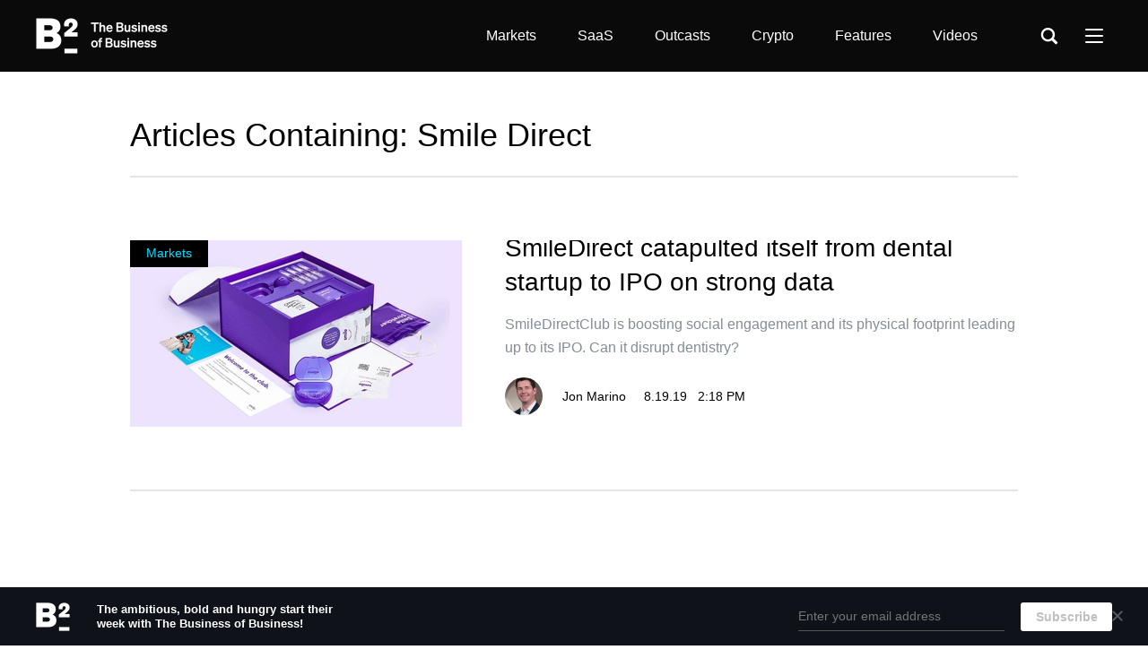

--- FILE ---
content_type: text/html; charset=utf-8
request_url: https://www.businessofbusiness.com/articles/tag/smile-direct/
body_size: 27905
content:
<!doctype html>
<html lang="en">


<head>
  <meta http-equiv="Content-type" content="text/html; charset=utf-8">
  <meta name="viewport" content="width=device-width, initial-scale=1.0">
  <meta name="keywords" content="">
  <meta name="description" content="">
  <title>Latest Articles | The Business of Business</title>


  <link rel="apple-touch-icon" sizes="57x57" href="https://static.businessofbusiness.com/static/apple-icon-57x57.png">
  <link rel="apple-touch-icon" sizes="60x60" href="https://static.businessofbusiness.com/static/apple-icon-60x60.png">
  <link rel="apple-touch-icon" sizes="72x72" href="https://static.businessofbusiness.com/static/apple-icon-72x72.png">
  <link rel="apple-touch-icon" sizes="76x76" href="https://static.businessofbusiness.com/static/apple-icon-76x76.png">
  <link rel="apple-touch-icon" sizes="114x114" href="https://static.businessofbusiness.com/static/apple-icon-114x114.png">
  <link rel="apple-touch-icon" sizes="120x120" href="https://static.businessofbusiness.com/static/apple-icon-120x120.png">
  <link rel="apple-touch-icon" sizes="144x144" href="https://static.businessofbusiness.com/static/apple-icon-144x144.png">
  <link rel="apple-touch-icon" sizes="152x152" href="https://static.businessofbusiness.com/static/apple-icon-152x152.png">
  <link rel="apple-touch-icon" sizes="180x180" href="https://static.businessofbusiness.com/static/apple-icon-180x180.png">
  <link rel="icon" type="image/png" sizes="192x192" href="https://static.businessofbusiness.com/static/android-icon-192x192.png">
  <link rel="icon" type="image/png" sizes="32x32" href="https://static.businessofbusiness.com/static/favicon-32x32.png">
  <link rel="icon" type="image/png" sizes="96x96" href="https://static.businessofbusiness.com/static/favicon-96x96.png">
  <link rel="icon" type="image/png" sizes="16x16" href="https://static.businessofbusiness.com/static/favicon-16x16.png">
  <link rel="manifest" href="https://static.businessofbusiness.com/static/manifest.json">
  <meta name="msapplication-TileColor" content="#ffffff">
  <meta name="msapplication-TileImage" content="https://static.businessofbusiness.com/static/ms-icon-144x144.png">
  <meta name="theme-color" content="#ffffff">
  <meta name="google-site-verification" content="mJOrKD90LCC51X6IfCC28mD0rQN0DVJKNxufHauPFQg" />
  <meta property="fb:pages" content="101594328386353" />
  <meta property="fb:app_id" content="1081629218985873" /> 

  
  <link rel="canonical" href="https://www.businessofbusiness.com/articles/tag/smile-direct/" />

  
  

  


<meta property="og:title" content="The Business of Business - The leading business publication for the bold and ambitious" />
<meta property="og:description" content="The Business of Business tracks and curates real-time data, unconventional ideas, and insider tips to help you get ahead." />
<meta property="og:image" content="https://static.businessofbusiness.com/static/images/media/share-default-v3.jpg" />
<meta property="og:image:type" content="image/jpeg" />
<meta property="og:image:width" content="1200" />
<meta property="og:image:height" content="630" />
<meta name="twitter:card" content="summary_large_image" />
<meta name="twitter:site" content="@thebizofbiz" />

<meta name="robots" content="noindex, follow">



  
  <link rel="alternate" type="application/rss+xml" title="RSS" href="/articles/feeds/rss/">
  <link rel="alternate" type="application/atom+xml" title="Atom" href="/articles/feeds/atom/">
  

  
  <link rel="stylesheet" href="https://static.businessofbusiness.com/static/CACHE/css/dcf23d0ea5bb.css" type="text/css" />

  <!--[if lt IE 9]>
    <script src="https://static.businessofbusiness.com/static/js/html5shiv.js"></script>
    <script src="https://static.businessofbusiness.com/static/js/respond.min.js"></script>
  <![endif]-->

  
  
  
</head>

<body id="body" class="">
  
  
  

<div class="web-weilder-banner">
  <div class="content">
    <a href="/newsletter/subscribe/"><div class="logo"></div></a>

    <div class="description">
      The ambitious, bold and hungry start their week with The Business of Business!
    </div>

    <div class="spacer"></div>

    <form>
      <input type='hidden' name='csrfmiddlewaretoken' value='e31X8zr4zVhXIgiLBz6bOYsdLHUw3pKOmrR7Fd9IOmkJ0l96QQc9Ocb6DpnPiSkY' />
      <input class="email" type="text" placeholder="Enter your email address" name="email" />
      
      <input name="query" type="hidden" value="" />
      <input class="submit" type="submit" value="Subscribe" />
    </form>
  </div>

  <a class="dismiss" href="#">
    <svg xmlns="http://www.w3.org/2000/svg" width="12" height="12"><path fill-rule="evenodd" fill="#FFF" d="M1.973 11.468l4.03-4.092 3.99 4.052c.343.343.983.254 1.326-.088.343-.343.431-.984.088-1.327L7.418 5.962l4.039-3.977c.343-.343.298-.939-.045-1.282C11.07.36 10.407.25 10.064.593L6.026 4.57 1.964.571C1.622.228.981.316.638.659c-.342.343-.431.983-.088 1.326l4.061 3.999-4.03 4.092c-.343.343-.254.983.089 1.326.342.34.963.407 1.303.066z"/></svg>
  </a>
</div>
  

  
  

<header class="global-header">
  <div class="content">
    <div class="main-row">

      
      <div class="logo">
        <a href="/">The Business of Business</a>
      </div>
      

      <div class="nav-toolbars">
        

<ul class="nav-toolbar">
  <li>
    <a href="/articles/category/markets/">Markets</a>
  </li>
  <li>
    <a href="/articles/category/saas/">SaaS</a>
  </li>
  <li>
    <a href="/articles/category/outcasts/">Outcasts</a>
  </li>
  <li>
    <a href="/articles/category/crypto/">Crypto</a>
  </li>
  <li>
    <a href="/articles/category/features/">Features</a>
  </li>
  <li>
    <a href="/videos/">Videos</a>
  </li>
</ul>

      </div>

      <div class="search-container">
        <span class="search-icon"></span>

        <div class="search-popover">
          
            
<form action="/search" class="search" role="search" target="_top">
  <span class="form-search-icon"></span>
  <input class="form-control" placeholder="Search" type="text" name="q" value="">

  <div class="close-icon"></div>
</form>

          
        </div>
      </div>

      <div class="more-menu">
        <div class="icon">
          <span class="line1"></span>
          <span class="line2"></span>
          <span class="line3"></span>
        </div>

        <div class="nav-more-dropdown">
          

<ul class="nav-toolbar-more">
  <li class="category">
    <a href="/articles/category/tech/">Technology</a>
  </li>
  <li class="category">
    <a href="/articles/category/innovation/">Innovation</a>
  </li>
  <li class="category">
    <a href="/articles/category/people/">People</a>
  </li>

  <li class="divider"></li>

  <li>
    <a href="/about/">
      About
    </a>
  </li>
  <li>
    <a href="/careers/">
      Careers
    </a>
  </li>
  <li>
    <a href="/revisions-errata/">
      Revisions &amp; Errata
    </a>
  </li>
  <li>
    <a href="/newsletter/subscribe/">
      Newsletter
    </a>
  </li>
  <li>
    <a href="/about/">
      Get Featured
    </a>
  </li>
  <li>
    <a href="/articles/feeds/rss/">
      RSS
    </a>
  </li>
</ul>

        </div>
      </div>

      <a class="mobile-menu">
        <span class="line1"></span>
        <span class="line2"></span>
        <span class="line3"></span>
      </a>
    </div>

    <div class="mobile-content">
      

<div class="nav-toolbars-mobile">
  <div class="row">
    <div class="left-col">
      

<ul class="nav-toolbar">
  <li>
    <a href="/articles/category/markets/">Markets</a>
  </li>
  <li>
    <a href="/articles/category/saas/">SaaS</a>
  </li>
  <li>
    <a href="/articles/category/outcasts/">Outcasts</a>
  </li>
  <li>
    <a href="/articles/category/crypto/">Crypto</a>
  </li>
  <li>
    <a href="/articles/category/features/">Features</a>
  </li>
  <li>
    <a href="/videos/">Videos</a>
  </li>
</ul>

      

<ul class="nav-toolbar-more">
  <li class="category">
    <a href="/articles/category/tech/">Technology</a>
  </li>
  <li class="category">
    <a href="/articles/category/innovation/">Innovation</a>
  </li>
  <li class="category">
    <a href="/articles/category/people/">People</a>
  </li>

  <li class="divider"></li>

  <li>
    <a href="/about/">
      About
    </a>
  </li>
  <li>
    <a href="/careers/">
      Careers
    </a>
  </li>
  <li>
    <a href="/revisions-errata/">
      Revisions &amp; Errata
    </a>
  </li>
  <li>
    <a href="/newsletter/subscribe/">
      Newsletter
    </a>
  </li>
  <li>
    <a href="/about/">
      Get Featured
    </a>
  </li>
  <li>
    <a href="/articles/feeds/rss/">
      RSS
    </a>
  </li>
</ul>


      
      <div class="tablet-extra">
        <ul class="social-media">
          <li class="youtube">
            <a itemprop="sameAs" href="https://www.youtube.com/channel/UClZ-UFegus2B-VcOJjszMaQ">YouTube</a>
          </li>

          <li class="linkedin">
            <a itemprop="sameAs" href="https://www.linkedin.com/company/thinknum/">LinkedIn</a>
          </li>

          <li class="twitter">
            <a itemprop="sameAs" href="https://twitter.com/thebizofbiz">Twitter</a>
          </li>
        </ul>

        <span class="copy">&copy; Thinknum Alternative Data</span>
      </div>
      
    </div>

    
    <div class="right-col tablet-menu-newsletter">
      <div class="form">
        <h4>Subscriber for weekly insights</h4>
        <p>
          The leading business publication for the bold and ambitious.
        </p>
        

<form name="Media Newsletter Subscribe Form" class="newsletter">
  <input type='hidden' name='csrfmiddlewaretoken' value='e31X8zr4zVhXIgiLBz6bOYsdLHUw3pKOmrR7Fd9IOmkJ0l96QQc9Ocb6DpnPiSkY' />

  <div class="form-group subscribe-email-section">
    <label class="required">E-mail*</label>
    <input type="text" name="email" placeholder="Email*" class="email " />
  </div>

  <div class="form-group">
    <label>Name</label>
    <input type="text" name="name" placeholder="Name" class="name" />
  </div>

  
  <input name="query" type="hidden" value="" />

  <div class="actions">
    <input type="submit" value="Subscribe" class="submit dialog-button ui-button white" disabled />
  </div>
</form>

      </div>

      <div class="success-view">
        <h4>Thank you!</h4>
        <p>You’re officially subscribed to our newsletter. </p>
      </div>
    </div>
    
  </div>
  
  <div class="buttons">
    <a class="ui-button blue" href="https://www.thinknum.com/demo/?utm_source=thinknum_media&amp;utm_campaign=mobile_menu">Request Demo</a>
    <a class="ui-button black" href="/#join" id="mobile-subscribe">Subscribe</a>
  </div>
</div>


<div class="thinknum-toolbars-mobile">
  <div class="global-menu container">
  <div class="col first">
    <div class="subcol">
      <div class="section thinknum">
        <h4><a href="https://www.thinknum.com/?utm_source=thinknum_media">Thinknum</a></h4>
      </div>

      <div class="section">
        <h4 class="expand"><span>For Customers</span><i></i></h4>
        <ul>
          <li>
            <a href="https://blog.thinknum.com/tag/product-manual/">
              Product Manual
            </a>
          </li>
          <li>
            <a href="https://blog.thinknum.com/tag/release-notes/">
              Product Updates
            </a>
          </li>
          <li>
            <a href="http://docs.thinknum.com/">
              API Documentation
            </a>
          </li>
        </ul>
      </div>
    </div>
  </div><!-- .col -->

  <div class="col center">
    <div class="cols-bundle">
      <div class="subcol">
        <div class="section">
          <h4 class="expand"><span>Company</span><i></i></h4>
          <ul>
            <li>
              <a href="https://www.thinknum.com/about?utm_source=thinknum_media&amp;utm_campaign=global_menu">
                About
              </a>
            </li>
            <li>
              <a href="https://www.thinknum.com/datasets?utm_source=thinknum_media&amp;utm_campaign=global_menu">
                Explore Datasets
              </a>
            </li>
            <li>
              <a href="https://www.thinknum.com/resources?utm_source=thinknum_media&amp;utm_campaign=global_menu">
                Resources
              </a>
            </li>
            <li>
              <a href="https://www.thinknum.com/careers?utm_source=thinknum_media&amp;utm_campaign=global_menu">
                Careers
              </a>
            </li>
            <li>
              <a href="https://www.thinknum.com/about?utm_source=thinknum_media&amp;utm_campaign=global_menu#media">
                Press Kit
              </a>
            </li>
          </ul>
        </div>
      </div><!-- .subcol -->

      <div class="subcol">
        <div class="section">
          <h4 class="expand"><span>Solutions</span><i></i></h4>
          <ul>
            <li>
              <a href="https://www.thinknum.com/?utm_source=thinknum_media&amp;utm_campaign=global_menu">
                Thinknum Alternative Data
              </a>
            </li>
            <li>
              <a href="https://www.kgbase.com/">
                KgBase
              </a>
            </li>
          </ul>
        </div><!-- .section -->

        <div class="section">
          <h4 class="expand"><span>Industry Products</span><i></i></h4>
          <ul>
            <li>
              <a href="https://www.thinknum.com/?utm_source=thinknum_media&amp;utm_campaign=global_menu_investor">
                Investor Intelligence
              </a>
            </li>
            <li>
              <a href="https://www.thinknum.com/?utm_source=thinknum_media&amp;utm_campaign=global_menu_business">
                Business Intelligence
              </a>
            </li>
            <li>
              <a href="https://www.thinknum.com/?utm_source=thinknum_media&amp;utm_campaign=global_menu_edu">
                Education
              </a>
            </li>
          </ul>
        </div>
      </div><!-- .subcol -->
    </div>

    <div class="subcol">
      <div class="section">
        <h4 class="expand"><span>Media</span><i></i></h4>
        <ul>
          <li>
            <a href="/about/">
              About
            </a>
          </li>
          <li>
            <a href="/careers/">
              Careers
            </a>
          </li>
          <li>
            <a href="/revisions-errata/">
              Revisions &amp; Errata
            </a>
          </li>
          <li>
            <a href="/newsletter/subscribe/">
              Newsletter
            </a>
          </li>
          <li>
            <a href="https://www.externaldataconference.com/?utm_source=thinknum_media&amp;utm_campaign=global_menu">
              External Data Conference
            </a>
          </li>
          <li>
            <a href="/about/">
              Get Featured
            </a>
          </li>
          <li>
            <a href="/articles/feeds/rss/">
              RSS
            </a>
          </li>
        </ul>
      </div>
      <div class="section">
        <h4 class="expand"><span>Media Services</span><i></i></h4>
        <ul>
          <li>
            <a href="/about/#content-studio">
              Content Studio
            </a>
          </li>
          <li>
            <a href="/about/#media-services">
              Advertising
            </a>
          </li>
        </ul>
      </div><!-- .section -->
    </div><!-- .subcol -->
  </div><!-- .col -->

  <div class="col social" itemscope itemtype="http://schema.org/Organization">
    <link itemprop="url" href="https://www.thinknum.com">

    <ul class="social-media">
      <li class="youtube">
        <a itemprop="sameAs" href="https://www.youtube.com/channel/UClZ-UFegus2B-VcOJjszMaQ">YouTube</a>
      </li>

      <li class="linkedin">
        <a itemprop="sameAs" href="https://www.linkedin.com/company/thinknum/">LinkedIn</a>
      </li>

      <li class="twitter">
        <a itemprop="sameAs" href="https://twitter.com/thebizofbiz">Twitter</a>
      </li>
    </ul>
  </div><!-- .col -->

  <div class="col copy">
    <span>&copy; Thinknum Alternative Data 2026</span>
  </div><!-- .col -->
</div>
</div>

    </div>
  </div>
</header>
  

  <div class="global-content ">

    









<section class="articles-list">
  <main>
    
    
    
    <div class="title-category smaller">
      <h1>
        <span>
          
          Articles Containing: Smile Direct
              
        </span>
      </h1>

      
    </div>
    

    
    
    
    
    
    

<div class="list-container">
  <div class="articles">
    
      

<article class="article-latest ">

  <div class="content">
    <div class="details">
      <h2 class="big">
        <a href="/articles/smiledirect-catapulted-itself-from-dental-startup-to-ipo-on-strong-data/">SmileDirect catapulted itself from dental startup to IPO on strong data</a>
      </h2>

      <a class="summary text-summary" href="/articles/smiledirect-catapulted-itself-from-dental-startup-to-ipo-on-strong-data/">
        
            SmileDirectClub is boosting social engagement and its physical footprint leading up to its IPO. Can it disrupt dentistry?
        
      </a>

      
      <div class="meta-full">
        


<div class="authors-section ">
  

  
  <div class="avatars single">
    <a class="item-0" href="/articles/author/jmarino/">
      <div style="background-image: url('https://static.businessofbusiness.com/media/uploads/user-avatars/jon-marino.jpg')"></div>
    </a>
    
  </div>
  

  <div class="names">
    <a href="/articles/author/jmarino/"><span>Jon Marino</span></a>
    
  </div>
</div>


        <span class="datetime" data-timestamp="2019-08-19T10:18:10-04:00">
          8.19.19 &nbsp; 2:18 PM
        </span>
      </div>
      
    </div><!-- .details -->

    <div class="img-cont">
      
      
      <a class="category-badge markets" href="/articles/category/markets/">
        <span>Markets</span>
      </a>
      
      
      <a class="image" href="/articles/smiledirect-catapulted-itself-from-dental-startup-to-ipo-on-strong-data/">
        
        

        
          
          <div style="background-image: url(https://static.businessofbusiness.com/media/uploads/blog/.thumbnails/smiledirect.jpg/smiledirect-370x208.jpg)"></div>
          
        

        
      </a>
    </div>
  </div><!-- .content -->

  <hr />
</article>

      

      
    
  </div><!-- .articles -->
  
</div>

<div class="articles-navigation">
  
  



  
</div>

  </main>
</section>


  </div><!-- .global-content -->

  <div id="phone-only" class="responsive-test"></div>
  <div id="tablet-portrait" class="responsive-test"></div>

  <footer class="global-footer">
    <div class="global-menu container">
  <div class="col first">
    <div class="subcol">
      <div class="section thinknum">
        <h4><a href="https://www.thinknum.com/?utm_source=thinknum_media">Thinknum</a></h4>
      </div>

      <div class="section">
        <h4 class="expand"><span>For Customers</span><i></i></h4>
        <ul>
          <li>
            <a href="https://blog.thinknum.com/tag/product-manual/">
              Product Manual
            </a>
          </li>
          <li>
            <a href="https://blog.thinknum.com/tag/release-notes/">
              Product Updates
            </a>
          </li>
          <li>
            <a href="http://docs.thinknum.com/">
              API Documentation
            </a>
          </li>
        </ul>
      </div>
    </div>
  </div><!-- .col -->

  <div class="col center">
    <div class="cols-bundle">
      <div class="subcol">
        <div class="section">
          <h4 class="expand"><span>Company</span><i></i></h4>
          <ul>
            <li>
              <a href="https://www.thinknum.com/about?utm_source=thinknum_media&amp;utm_campaign=global_menu">
                About
              </a>
            </li>
            <li>
              <a href="https://www.thinknum.com/datasets?utm_source=thinknum_media&amp;utm_campaign=global_menu">
                Explore Datasets
              </a>
            </li>
            <li>
              <a href="https://www.thinknum.com/resources?utm_source=thinknum_media&amp;utm_campaign=global_menu">
                Resources
              </a>
            </li>
            <li>
              <a href="https://www.thinknum.com/careers?utm_source=thinknum_media&amp;utm_campaign=global_menu">
                Careers
              </a>
            </li>
            <li>
              <a href="https://www.thinknum.com/about?utm_source=thinknum_media&amp;utm_campaign=global_menu#media">
                Press Kit
              </a>
            </li>
          </ul>
        </div>
      </div><!-- .subcol -->

      <div class="subcol">
        <div class="section">
          <h4 class="expand"><span>Solutions</span><i></i></h4>
          <ul>
            <li>
              <a href="https://www.thinknum.com/?utm_source=thinknum_media&amp;utm_campaign=global_menu">
                Thinknum Alternative Data
              </a>
            </li>
            <li>
              <a href="https://www.kgbase.com/">
                KgBase
              </a>
            </li>
          </ul>
        </div><!-- .section -->

        <div class="section">
          <h4 class="expand"><span>Industry Products</span><i></i></h4>
          <ul>
            <li>
              <a href="https://www.thinknum.com/?utm_source=thinknum_media&amp;utm_campaign=global_menu_investor">
                Investor Intelligence
              </a>
            </li>
            <li>
              <a href="https://www.thinknum.com/?utm_source=thinknum_media&amp;utm_campaign=global_menu_business">
                Business Intelligence
              </a>
            </li>
            <li>
              <a href="https://www.thinknum.com/?utm_source=thinknum_media&amp;utm_campaign=global_menu_edu">
                Education
              </a>
            </li>
          </ul>
        </div>
      </div><!-- .subcol -->
    </div>

    <div class="subcol">
      <div class="section">
        <h4 class="expand"><span>Media</span><i></i></h4>
        <ul>
          <li>
            <a href="/about/">
              About
            </a>
          </li>
          <li>
            <a href="/careers/">
              Careers
            </a>
          </li>
          <li>
            <a href="/revisions-errata/">
              Revisions &amp; Errata
            </a>
          </li>
          <li>
            <a href="/newsletter/subscribe/">
              Newsletter
            </a>
          </li>
          <li>
            <a href="https://www.externaldataconference.com/?utm_source=thinknum_media&amp;utm_campaign=global_menu">
              External Data Conference
            </a>
          </li>
          <li>
            <a href="/about/">
              Get Featured
            </a>
          </li>
          <li>
            <a href="/articles/feeds/rss/">
              RSS
            </a>
          </li>
        </ul>
      </div>
      <div class="section">
        <h4 class="expand"><span>Media Services</span><i></i></h4>
        <ul>
          <li>
            <a href="/about/#content-studio">
              Content Studio
            </a>
          </li>
          <li>
            <a href="/about/#media-services">
              Advertising
            </a>
          </li>
        </ul>
      </div><!-- .section -->
    </div><!-- .subcol -->
  </div><!-- .col -->

  <div class="col social" itemscope itemtype="http://schema.org/Organization">
    <link itemprop="url" href="https://www.thinknum.com">

    <ul class="social-media">
      <li class="youtube">
        <a itemprop="sameAs" href="https://www.youtube.com/channel/UClZ-UFegus2B-VcOJjszMaQ">YouTube</a>
      </li>

      <li class="linkedin">
        <a itemprop="sameAs" href="https://www.linkedin.com/company/thinknum/">LinkedIn</a>
      </li>

      <li class="twitter">
        <a itemprop="sameAs" href="https://twitter.com/thebizofbiz">Twitter</a>
      </li>
    </ul>
  </div><!-- .col -->

  <div class="col copy">
    <span>&copy; Thinknum Alternative Data 2026</span>
  </div><!-- .col -->
</div>
  </footer>

  <div class="global-dialog global-newsletter">
  <div class="cta newsletter dialog">
  <a class="dismiss" href="#">
  </a>
  <div class="image"></div>
  <div class="content form">
    <h3>Sign up for our Newsletter</h3>
    <p>Start your day off with our weekly digest.</p>
    

<form name="Media Newsletter Subscribe Form" class="newsletter">
  <input type='hidden' name='csrfmiddlewaretoken' value='e31X8zr4zVhXIgiLBz6bOYsdLHUw3pKOmrR7Fd9IOmkJ0l96QQc9Ocb6DpnPiSkY' />

  <div class="form-group subscribe-email-section">
    <label class="required">E-mail*</label>
    <input type="text" name="email" placeholder="Email*" class="email " />
  </div>

  <div class="form-group">
    <label>Name</label>
    <input type="text" name="name" placeholder="Name" class="name" />
  </div>

  
  <input name="query" type="hidden" value="" />

  <div class="actions">
    <input type="submit" value="Join" class="submit dialog-button ui-button white" disabled />
  </div>
</form>

  </div>

  <div class="content success">
    <h3>Thank you!</h3>
    <p>You’re officially subscribed to our newsletter. </p>
    <a class="ui-button white button-finish" href="/">Return to Site</a>
  </div>
</div>
</div>
  <iframe id="thinknum-tracking" width="1" height="1" style="opacity:0;pointer-events:none;position:absolute;top:0;left:0;"></iframe>


  
    
<script src="https://ajax.googleapis.com/ajax/libs/webfont/1.6.26/webfont.js"></script>


    
    <!-- Global site tag (gtag.js) - Google Analytics -->
    <script async src="https://www.googletagmanager.com/gtag/js?id=UA-44698327-3"></script>
    

    <script type="text/javascript" src="https://static.businessofbusiness.com/static/CACHE/js/5cd7a340cb53.js"></script>

    
    


  <!-- Start of HubSpot Embed Code -->
  <script type="text/javascript" id="hs-script-loader" async defer src="//js.hs-scripts.com/6308455.js"></script>
  <!-- End of HubSpot Embed Code -->

  <!-- Facebook Pixel Code -->
  <script>
    !function(f,b,e,v,n,t,s)
    {if(f.fbq)return;n=f.fbq=function(){n.callMethod?
    n.callMethod.apply(n,arguments):n.queue.push(arguments)};
    if(!f._fbq)f._fbq=n;n.push=n;n.loaded=!0;n.version='2.0';
    n.queue=[];t=b.createElement(e);t.async=!0;
    t.src=v;s=b.getElementsByTagName(e)[0];
    s.parentNode.insertBefore(t,s)}(window,document,'script',
    'https://connect.facebook.net/en_US/fbevents.js');
    fbq('init', '905395106309677');
    fbq('track', 'PageView');
  </script>
  <noscript>
    <img height="1" width="1"
    src="https://www.facebook.com/tr?id=905395106309677&ev=PageView
    &noscript=1"/>
  </noscript>
  <!-- End Facebook Pixel Code -->

  <!-- LinkedIn tracking code -->
  <script type="text/javascript"> _linkedin_partner_id = "941402"; window._linkedin_data_partner_ids = window._linkedin_data_partner_ids || []; window._linkedin_data_partner_ids.push(_linkedin_partner_id); </script><script type="text/javascript">
    (function(){var s = document.getElementsByTagName("script")[0];
    var b = document.createElement("script");
    b.type = "text/javascript";b.async = true;
    b.src = "https://snap.licdn.com/li.lms-analytics/insight.min.js";
    s.parentNode.insertBefore(b, s);})();
  </script>
  <!-- End LinkedIn tracking code -->

  <!-- Twitter universal website tag code -->
  <script>
  !function(e,t,n,s,u,a){e.twq||(s=e.twq=function(){s.exe?s.exe.apply(s,arguments):s.queue.push(arguments);
  },s.version='1.1',s.queue=[],u=t.createElement(n),u.async=!0,u.src='//static.ads-twitter.com/uwt.js',
  a=t.getElementsByTagName(n)[0],a.parentNode.insertBefore(u,a))}(window,document,'script');
  // Insert Twitter Pixel ID and Standard Event data below
  twq('init','o1xh9');
  twq('track','PageView');
  </script>
  <!-- End Twitter universal website tag code -->


  
</body>
</html>


--- FILE ---
content_type: text/html; charset=utf-8
request_url: https://www.thinknum.com/media-cookie/
body_size: 4848
content:





<!doctype html>
<html lang="en">

  <head>
    <meta http-equiv="content-type" content="text/html; charset=UTF-8">
    <meta charset="utf-8">
    <meta name="referrer" content="origin" />
    <meta name="viewport" content="width=device-width, initial-scale=1.0, maximum-scale=1.0, user-scalable=no" />
    <meta name="description" content="Join the businesses who have begun to edge out competitors by scouring the web for alternative data.">
    <meta name="keywords" content="alternative web data, web-scraped data, data terminal, market analysis, financial analysis, analyst tool, generate alpha, real time data, API data, historical data">
    <meta name="google-site-verification" content="rEjc5RrmWAuUrUtvXEuyNi6bknRWgHSdasvMDtdXssU" />

    <!-- Meta tags -->
    <meta property="og:type" content="website" />
    <meta property="og:site_name" content="Thinknum Alternative Data">
    <meta property="og:title" content="Thinknum Alternative Data | Wield the web as data" />
    <meta property="og:description" content="Join the businesses who have begun to edge out competitors by scouring the web for alternative data." />
    
    <meta property="og:image" content="https://www.thinknum.com/static/img/thinknum-share.png" />
    <meta property="og:image:type" content="image/png" />
    <meta property="og:image:width" content="1151" />
    <meta property="og:image:height" content="603" />
    
    <meta name="twitter:card" content="summary_large_image" />
    <meta name="twitter:site" content="@Thinknum" />
    

    


<link rel="apple-touch-icon" sizes="57x57" href="https://static.thinknum.com/static/img/favicon/apple-icon-57x57.png">
<link rel="apple-touch-icon" sizes="60x60" href="https://static.thinknum.com/static/img/favicon/apple-icon-60x60.png">
<link rel="apple-touch-icon" sizes="72x72" href="https://static.thinknum.com/static/img/favicon/apple-icon-72x72.png">
<link rel="apple-touch-icon" sizes="76x76" href="https://static.thinknum.com/static/img/favicon/apple-icon-76x76.png">
<link rel="apple-touch-icon" sizes="114x114" href="https://static.thinknum.com/static/img/favicon/apple-icon-114x114.png">
<link rel="apple-touch-icon" sizes="120x120" href="https://static.thinknum.com/static/img/favicon/apple-icon-120x120.png">
<link rel="apple-touch-icon" sizes="144x144" href="https://static.thinknum.com/static/img/favicon/apple-icon-144x144.png">
<link rel="apple-touch-icon" sizes="152x152" href="https://static.thinknum.com/static/img/favicon/apple-icon-152x152.png">
<link rel="apple-touch-icon" sizes="180x180" href="https://static.thinknum.com/static/img/favicon/apple-icon-180x180.png">
<link rel="icon" type="image/png" sizes="192x192"  href="https://static.thinknum.com/static/img/favicon/android-icon-192x192.png">
<link rel="icon" type="image/png" sizes="32x32" href="https://static.thinknum.com/static/img/favicon/favicon-32x32.png">
<link rel="icon" type="image/png" sizes="96x96" href="https://static.thinknum.com/static/img/favicon/favicon-96x96.png">
<link rel="icon" type="image/png" sizes="16x16" href="https://static.thinknum.com/static/img/favicon/favicon-16x16.png">
<link rel="manifest" href="https://static.thinknum.com/static/img/favicon/manifest.json">
<meta name="msapplication-TileColor" content="#ffffff">
<meta name="msapplication-TileImage" content="https://static.thinknum.com/static/img/favicon/ms-icon-144x144.png">
<meta name="theme-color" content="#ffffff">



    <title>Thinknum Alternative Data – Wield the web as data</title>
    
    
      <link type="text/css" href="https://static.thinknum.com/static/bundles/layouts/base.aab7f4bc40890f0ff869.css" rel="stylesheet" />
    

    
      <link rel="canonical" href="https://www.thinknum.com/media-cookie/" />
    
  </head>

  <body class="">
    
    

    <input type='hidden' name='csrfmiddlewaretoken' value='2tFnmFOHinLAgEwsDr20mez6fM9k8Jyr' />

    
  
      



<script type="text/javascript">
  window.Thinknum = {
    USER: {
      email: '',
      username: '',
      avatarUrl: "",
      isPremium: "" || false,
      isTrial: "",
      isApi: "" || false,
      isStaff: false || false,
      clientId: '',
      authToken: '',
      displayName: '',
      firstName: '',
      canTrialDownload: "",
      showInvoiceOverdueBanner: "" || false,
      isAwaitingStripePaymentSetup: "" || false,
    },
    
    API_URL: "https://data.thinknum.com",
    
    AWS_THINKNUM_DASHBOARD: "thinknum-dashboard",
    DJANGO_API_URL: document.location.origin,
    ENABLED_WEB_SIGNUP: false,
    MAP_SUPPORTED_DATASETS: ["store", "reit_tenant", "retail_products_by_geo", "property", "job_listings"],
    MAP_DEFAULT_DATASETS: ["store", "reit_tenant", "retail_products_by_geo", "property"],
    
    MAX_CONCURRENT_WIDGETS: 6,
    WIDGET_QUERY_DONE_DALAY: 2000,
  };
</script>
    
  <script type="text/javascript" src="https://static.thinknum.com/static/bundles/pages/media_cookie.aab7f4bc40890f0ff869.js" ></script>

  </body>
</html>


--- FILE ---
content_type: text/css
request_url: https://static.businessofbusiness.com/static/CACHE/css/dcf23d0ea5bb.css
body_size: 162210
content:
@font-face {
  font-family: "Sohne";
  font-style: normal;
  font-weight: 200;
  src: url("https://static.media.thinknum.com/fonts/Soehne-ExtraLight.eot?") format("eot"), url("https://static.media.thinknum.com/fonts/Soehne-ExtraLight.woff2") format("woff2"), url("https://static.media.thinknum.com/fonts/Soehne-ExtraLight.woff") format("woff"); }

@font-face {
  font-family: "Sohne";
  font-style: normal;
  font-weight: 300;
  src: url("https://static.media.thinknum.com/fonts/Soehne-Light.eot?") format("eot"), url("https://static.media.thinknum.com/fonts/Soehne-Light.woff2") format("woff2"), url("https://static.media.thinknum.com/fonts/Soehne-Light.woff") format("woff"); }

@font-face {
  font-family: "Sohne";
  font-style: normal;
  font-weight: 400;
  src: url("https://static.media.thinknum.com/fonts/Soehne-Regular.eot?") format("eot"), url("https://static.media.thinknum.com/fonts/Soehne-Regular.woff2") format("woff2"), url("https://static.media.thinknum.com/fonts/Soehne-Regular.woff") format("woff"); }

@font-face {
  font-family: "Sohne";
  font-style: normal;
  font-weight: 500;
  src: url("https://static.media.thinknum.com/fonts/Soehne-Medium.eot?") format("eot"), url("https://static.media.thinknum.com/fonts/Soehne-Medium.woff2") format("woff2"), url("https://static.media.thinknum.com/fonts/Soehne-Medium.woff") format("woff"); }

@font-face {
  font-family: "Sohne";
  font-style: normal;
  font-weight: 600;
  src: url("https://static.media.thinknum.com/fonts/Soehne-SemiBold.eot?") format("eot"), url("https://static.media.thinknum.com/fonts/Soehne-SemiBold.woff2") format("woff2"), url("https://static.media.thinknum.com/fonts/Soehne-SemiBold.woff") format("woff"); }

@font-face {
  font-family: "Sohne";
  font-style: italic;
  font-weight: 500;
  src: url("https://static.media.thinknum.com/fonts/Soehne-Medium-Kursiv.eot?") format("eot"), url("https://static.media.thinknum.com/fonts/Soehne-Medium-Kursiv.woff2") format("woff2"), url("https://static.media.thinknum.com/fonts/Soehne-Medium-Kursiv.woff") format("woff"); }

@font-face {
  font-family: "Monorama";
  font-style: normal;
  font-weight: 400;
  src: url("https://static.media.thinknum.com/fonts/Monorama-Regular.woff2") format("woff2"), url("https://static.media.thinknum.com/fonts/Monorama-Regular.woff") format("woff"); }

@font-face {
  font-family: "Monorama";
  font-style: normal;
  font-weight: 500;
  src: url("https://static.media.thinknum.com/fonts/Monorama-Medium.woff2") format("woff2"), url("https://static.media.thinknum.com/fonts/Monorama-Medium.woff") format("woff"); }

@font-face {
  font-family: "Monorama";
  font-style: normal;
  font-weight: 600;
  src: url("https://static.media.thinknum.com/fonts/Monorama-SemiBold.woff2") format("woff2"), url("https://static.media.thinknum.com/fonts/Monorama-SemiBold.woff") format("woff"); }

body {
  font-family: "Sohne", "Open Sans", "Helvetica Neue", Helvetica, Arial, sans-serif;
  -moz-osx-font-smoothing: grayscale;
  -webkit-font-smoothing: antialiased;
  padding: 0;
  margin: 0;
  color: #000000; }
  body.mobile-nav-active.stick {
    overflow: hidden;
    display: block; }

figure, ul, li, h1, h2, h3, h4, h5, p, blockquote {
  margin: 0;
  padding: 0;
  font-size: 14px;
  -webkit-appearance: none; }

input {
  margin: 0;
  padding: 0;
  font-size: 14px; }

ul {
  list-style: none; }

a {
  text-decoration: none;
  transition: color 0.05s linear; }

h1.primary-title {
  font-size: 28px;
  margin-bottom: 30px; }
  h1.primary-title strong {
    font-weight: 500; }
  @media (max-width: 599px) {
    h1.primary-title {
      font-size: 21px;
      margin-bottom: 15px; } }
span.section-title {
  background: #1d242f;
  color: #fff;
  font-size: 22px;
  font-weight: 700;
  display: inline-block;
  padding: 10px 15px;
  margin: 0;
  margin-bottom: 30px; }

h2.big {
  font-size: 28px;
  line-height: 38px;
  font-weight: 500;
  margin: 0; }

h2.medium {
  font-size: 18px;
  line-height: 28px;
  font-weight: 500;
  margin: 0; }

h2 a {
  color: #000000; }
  h2 a:hover {
    color: #4c4c4c; }

@media (max-width: 899px) {
  h2.big {
    font-size: 22px;
    line-height: 32px; }
  h2.medium {
    font-size: 16px;
    line-height: 28px; } }

@media (max-width: 599px) {
  h2.big {
    font-size: 21px;
    line-height: 28px; }
  h2.medium {
    font-size: 16px;
    line-height: 23px; } }

.text-summary {
  line-height: 26px;
  font-size: 16px; }
  @media (max-width: 599px) {
    .text-summary {
      font-size: 14px;
      line-height: 21px; } }
.text-meta {
  font-family: "Monorama", "Open Sans", "Helvetica Neue", Helvetica, Arial, sans-serif;
  font-size: 14px;
  letter-spacing: 0.2px; }
  @media (max-width: 599px) {
    .text-meta {
      font-size: 13px; } }
article .image {
  background-color: #ededed;
  opacity: 1;
  transition: 0.1s opacity; }
  article .image:hover {
    opacity: 0.7; }

.ui-button {
  font-size: 16px;
  line-height: 32px;
  font-weight: 500;
  height: 33px;
  cursor: pointer; }
  .ui-button:disabled {
    cursor: not-allowed;
    opacity: 0.75; }
  .ui-button.white {
    background-color: #FFFFFF;
    color: #000;
    transition: background-color 0.1s; }
    .ui-button.white:hover:not(:disabled) {
      background-color: #e4e4e4; }
  .ui-button.blue {
    background-color: #2058ff;
    color: #fff;
    transition: background-color 0.1s; }
    .ui-button.blue:hover {
      background-color: #2c73f5; }
  .ui-button.transparent-light {
    background-color: transparent;
    transition: color 0.05s linear;
    color: #FFFFFF; }
    .ui-button.transparent-light:hover {
      color: #e4e4e4; }
  .ui-button.black {
    background-color: #202020;
    color: #fff;
    transition: background-color 0.1s; }
    .ui-button.black:hover {
      background-color: #4c4c4c; }

.meta-simple {
  font-family: "Monorama", "Open Sans", "Helvetica Neue", Helvetica, Arial, sans-serif;
  font-size: 14px;
  letter-spacing: 0.2px; }
  .meta-simple .authors-section {
    flex: 0 1 auto;
    display: flex;
    align-items: center;
    white-space: nowrap;
    text-overflow: ellipsis;
    overflow: hidden; }
    .meta-simple .authors-section .avatars {
      flex: 0 0 auto;
      position: relative;
      height: 42px;
      margin-right: 22px; }
      .meta-simple .authors-section .avatars.triple {
        width: 94px; }
      .meta-simple .authors-section .avatars.double {
        width: 68px; }
      .meta-simple .authors-section .avatars.single {
        width: 42px; }
      .meta-simple .authors-section .avatars a {
        position: absolute;
        width: 42px;
        height: 42px;
        top: 0; }
        .meta-simple .authors-section .avatars a.item-0 {
          z-index: 4;
          left: 0; }
        .meta-simple .authors-section .avatars a.item-1 {
          z-index: 3;
          left: 26px; }
        .meta-simple .authors-section .avatars a.item-2 {
          z-index: 2;
          left: 52px; }
      .meta-simple .authors-section .avatars div {
        width: 100%;
        height: 100%;
        border-radius: 50%;
        background-size: cover; }
      @media (max-width: 599px) {
        .meta-simple .authors-section .avatars {
          height: 34px;
          margin-right: 12px; }
          .meta-simple .authors-section .avatars.triple {
            width: 70px; }
          .meta-simple .authors-section .avatars.double {
            width: 52px; }
          .meta-simple .authors-section .avatars.single {
            width: 34px; }
          .meta-simple .authors-section .avatars a {
            width: 34px;
            height: 34px; }
            .meta-simple .authors-section .avatars a.item-1 {
              left: 18px; }
            .meta-simple .authors-section .avatars a.item-2 {
              left: 36px; } }
    .meta-simple .authors-section .names {
      font-family: "Monorama", "Open Sans", "Helvetica Neue", Helvetica, Arial, sans-serif;
      flex: 0 1 auto;
      white-space: nowrap;
      text-overflow: ellipsis;
      overflow: hidden; }
      .meta-simple .authors-section .names a {
        color: #000000; }
        .meta-simple .authors-section .names a:hover {
          color: #4c4c4c; }
      .meta-simple .authors-section .names .divider {
        margin-left: -3px; }
  .meta-simple .author {
    color: #000000;
    margin-right: 30px; }
    .meta-simple .author:hover {
      color: #4c4c4c; }
    @media (max-width: 1199px) {
      .meta-simple .author {
        margin-right: 12px; } }
  .meta-simple:not(.vertical) {
    display: flex;
    flex-wrap: wrap; }
    .meta-simple:not(.vertical) .authors-section {
      margin-right: 16px; }
  .meta-simple.vertical .author {
    margin-right: 0; }
  .meta-simple.vertical .authors-section {
    margin-bottom: 8px; }
  .meta-simple.vertical > a {
    display: block;
    margin-bottom: 8px; }
  @media (max-width: 599px) {
    .meta-simple {
      font-size: 12px; }
      .meta-simple.vertical {
        display: flex;
        align-items: center; }
        .meta-simple.vertical .authors-section {
          margin-bottom: 0;
          margin-right: 10px;
          flex-grow: 1;
          flex-shrink: 1; }
        .meta-simple.vertical .author {
          margin-right: 10px;
          flex-grow: 1;
          flex-shrink: 1; }
        .meta-simple.vertical > span {
          flex-shrink: 0; }
        .meta-simple.vertical > a {
          margin-bottom: 0; } }
.meta-full {
  margin-top: 20px;
  display: flex;
  align-items: center;
  font-size: 14px;
  line-height: 24px; }
  @media (max-width: 1199px) {
    .meta-full > span {
      flex-shrink: 0; } }
  @media (max-width: 599px) {
    .meta-full {
      font-size: 13px; } }
  .meta-full span {
    line-height: 18px; }
  .meta-full > {
    display: block; }
  .meta-full a.author {
    font-family: "Monorama", "Open Sans", "Helvetica Neue", Helvetica, Arial, sans-serif;
    color: #000000;
    display: flex;
    align-items: center;
    margin-right: 34px; }
    .meta-full a.author:hover {
      color: #4c4c4c; }
    .meta-full a.author:hover .avatar {
      opacity: 0.7; }
    .meta-full a.author .avatar {
      opacity: 1;
      transition: 0.1s opacity;
      width: 42px;
      height: 42px;
      border-radius: 21px;
      margin-right: 22px;
      flex-shrink: 0;
      background-size: cover; }
      @media (max-width: 1199px) {
        .meta-full a.author .avatar {
          margin-right: 12px; } }
      @media (max-width: 599px) {
        .meta-full a.author .avatar {
          width: 34px;
          height: 34px;
          border-radius: 17px;
          background-size: cover;
          margin-right: 12px; } }
    @media (max-width: 1199px) {
      .meta-full a.author {
        margin-right: 12px; } }
  .meta-full .authors-section {
    flex: 0 1 auto;
    display: flex;
    align-items: center;
    white-space: nowrap;
    text-overflow: ellipsis;
    overflow: hidden; }
    .meta-full .authors-section .avatars {
      flex: 0 0 auto;
      position: relative;
      height: 42px;
      margin-right: 22px; }
      .meta-full .authors-section .avatars.triple {
        width: 94px; }
      .meta-full .authors-section .avatars.double {
        width: 68px; }
      .meta-full .authors-section .avatars.single {
        width: 42px; }
      .meta-full .authors-section .avatars a {
        position: absolute;
        width: 42px;
        height: 42px;
        top: 0; }
        .meta-full .authors-section .avatars a.item-0 {
          z-index: 4;
          left: 0; }
        .meta-full .authors-section .avatars a.item-1 {
          z-index: 3;
          left: 26px; }
        .meta-full .authors-section .avatars a.item-2 {
          z-index: 2;
          left: 52px; }
      .meta-full .authors-section .avatars div {
        width: 100%;
        height: 100%;
        border-radius: 50%;
        background-size: cover; }
      @media (max-width: 599px) {
        .meta-full .authors-section .avatars {
          height: 34px;
          margin-right: 12px; }
          .meta-full .authors-section .avatars.triple {
            width: 70px; }
          .meta-full .authors-section .avatars.double {
            width: 52px; }
          .meta-full .authors-section .avatars.single {
            width: 34px; }
          .meta-full .authors-section .avatars a {
            width: 34px;
            height: 34px; }
            .meta-full .authors-section .avatars a.item-1 {
              left: 18px; }
            .meta-full .authors-section .avatars a.item-2 {
              left: 36px; } }
    .meta-full .authors-section .names {
      font-family: "Monorama", "Open Sans", "Helvetica Neue", Helvetica, Arial, sans-serif;
      flex: 0 1 auto;
      white-space: nowrap;
      text-overflow: ellipsis;
      overflow: hidden; }
      .meta-full .authors-section .names a {
        color: #000000; }
        .meta-full .authors-section .names a:hover {
          color: #4c4c4c; }
      .meta-full .authors-section .names .divider {
        margin-left: -3px; }
  .meta-full .authors-section {
    margin-right: 20px; }

.category-badge {
  height: 30px;
  background-color: #000000;
  font-family: "Monorama", "Open Sans", "Helvetica Neue", Helvetica, Arial, sans-serif;
  font-size: 14px;
  line-height: 28px;
  padding: 0 18px;
  transition: background-color 0.1s; }
  .category-badge.tech {
    color: #ffb100; }
  .category-badge.markets {
    color: #00deff; }
  .category-badge.innovation {
    color: #ff6b62; }
  .category-badge.people {
    color: #00e2ae; }
  .category-badge.features {
    color: #ffb100; }
  .category-badge.video {
    color: #909090; }
  .category-badge.outcasts {
    color: #e22b2b; }
  .category-badge:hover {
    background-color: #4c4c4c; }
  .category-badge.transparent {
    background-color: transparent;
    padding: 0; }
    .category-badge.transparent:hover {
      background-color: transparent; }
  @media (max-width: 599px) {
    .category-badge {
      font-size: 12px;
      height: 22px;
      line-height: 22px;
      padding: 0 8px; } }
a.image {
  display: block; }
  a.image > div {
    width: 100%;
    height: 100%;
    background-size: cover;
    background-position: center; }

html {
  height: 100%; }

body {
  display: flex;
  flex-direction: column;
  height: 100%; }
  body .global-header {
    flex: 0 0; }
  body .global-content {
    flex: 1 0;
    margin-top: 80px; }
    @media (max-width: 599px) {
      body .global-content {
        margin-top: 50px; }
        body .global-content.has-ads:not(.stick) {
          margin-top: 0; } }
    @media (min-width: 600px) {
      body .global-content.fading {
        margin-top: 0; } }
header.global-header {
  z-index: 1000;
  transition: box-shadow 0.2s, transform 0s;
  position: fixed;
  top: 0;
  left: 0;
  right: 0;
  transition: border-color .15s; }
  @media (max-width: 599px) {
    header.global-header {
      margin-bottom: 0; } }
  header.global-header > .content {
    max-height: initial;
    width: 100%;
    height: 100%;
    transition: background-color 0.15s;
    background-color: rgba(0, 0, 0, 0.96); }
    @media (max-width: 899px) {
      header.global-header > .content {
        overflow: auto; } }
    header.global-header > .content > .main-row {
      max-width: 1280px;
      margin: auto;
      padding: 0 40px;
      box-sizing: border-box;
      display: flex;
      align-items: center;
      height: 80px; }
      @media (max-width: 599px) {
        header.global-header > .content > .main-row {
          padding: 0 25px; } }
      @media (max-width: 599px) {
        header.global-header > .content > .main-row {
          height: 50px;
          overflow: hidden; } }
  @media (min-width: 600px) {
    header.global-header.fading > .content {
      background-color: rgba(0, 0, 0, 0.9); } }
  @media (max-width: 899px) {
    header.global-header {
      border-bottom: none; } }
  @media (max-width: 899px) and (min-width: 600px) {
    header.global-header.mobile-nav-active > .content > .main-row {
      border-color: transparent; } }
  header.global-header h2.large-logo {
    margin-top: 60px; }
    @media (max-width: 599px) {
      header.global-header h2.large-logo {
        margin-top: 30px;
        margin-bottom: 10px; } }
    header.global-header h2.large-logo a {
      display: block;
      margin: auto;
      width: 240px;
      height: 60px;
      background-image: url("/static/images/media/header-logo-title_1x.png");
      background-size: 240px 60px;
      text-indent: -9999px; }
      @media only screen and (-webkit-min-device-pixel-ratio: 2) {
        header.global-header h2.large-logo a {
          background-image: url("/static/images/media/header-logo-title_2x.png"); } }
      header.global-header h2.large-logo a:hover {
        opacity: 0.8; }
  header.global-header h1.logo, header.global-header div.logo {
    margin-right: 62px; }
    @media (max-width: 1060px) {
      header.global-header h1.logo, header.global-header div.logo {
        margin-right: 35px; } }
    header.global-header h1.logo a, header.global-header div.logo a {
      display: block;
      color: #000000;
      background-image: url("/static/images/media/logo-full_1x.png");
      background-size: 147px 40px;
      width: 147px;
      height: 40px;
      text-indent: -9999px;
      background-repeat: no-repeat; }
      header.global-header h1.logo a:hover, header.global-header div.logo a:hover {
        color: #4c4c4c; }
      @media only screen and (-webkit-min-device-pixel-ratio: 2) {
        header.global-header h1.logo a, header.global-header div.logo a {
          background-image: url("/static/images/media/logo-full_2x.png"); } }
      @media (max-width: 599px) {
        header.global-header h1.logo a, header.global-header div.logo a {
          background-image: url("/static/images/media/logo-mobile_1x.png");
          background-size: 87px 24px;
          width: 87px;
          height: 24px; } }
  @media only screen and (max-width: 599px) and (-webkit-min-device-pixel-ratio: 2) {
    header.global-header h1.logo a, header.global-header div.logo a {
      background-image: url("/static/images/media/logo-mobile_2x.png"); } }
    header.global-header h1.logo.crypto a, header.global-header div.logo.crypto a {
      display: block;
      color: #000000;
      background-image: url("/static/images/media/logo-crypto_1x.png");
      background-size: 130px 39px;
      width: 130px;
      height: 39px;
      text-indent: -9999px;
      background-repeat: no-repeat; }
      header.global-header h1.logo.crypto a:hover, header.global-header div.logo.crypto a:hover {
        color: #4c4c4c; }
      @media only screen and (-webkit-min-device-pixel-ratio: 2) {
        header.global-header h1.logo.crypto a, header.global-header div.logo.crypto a {
          background-image: url("/static/images/media/logo-crypto_2x.png"); } }
      @media (max-width: 599px) {
        header.global-header h1.logo.crypto a, header.global-header div.logo.crypto a {
          background-image: url("/static/images/media/logo-crypto-mobile_1x.png");
          background-size: 87px 24px;
          width: 87px;
          height: 24px; } }
  @media only screen and (max-width: 599px) and (-webkit-min-device-pixel-ratio: 2) {
    header.global-header h1.logo.crypto a, header.global-header div.logo.crypto a {
      background-image: url("/static/images/media/logo-crypto-mobile_2x.png"); } }
    header.global-header h1.logo.saas a, header.global-header div.logo.saas a {
      display: block;
      color: #000000;
      background-image: url("/static/images/media/logo-saas_1x.png");
      background-size: 130px 39px;
      width: 130px;
      height: 39px;
      text-indent: -9999px;
      background-repeat: no-repeat; }
      header.global-header h1.logo.saas a:hover, header.global-header div.logo.saas a:hover {
        color: #4c4c4c; }
      @media only screen and (-webkit-min-device-pixel-ratio: 2) {
        header.global-header h1.logo.saas a, header.global-header div.logo.saas a {
          background-image: url("/static/images/media/logo-saas_2x.png"); } }
      @media (max-width: 599px) {
        header.global-header h1.logo.saas a, header.global-header div.logo.saas a {
          background-image: url("/static/images/media/logo-saas-mobile_1x.png");
          background-size: 80px 24px;
          width: 80px;
          height: 24px; } }
  @media only screen and (max-width: 599px) and (-webkit-min-device-pixel-ratio: 2) {
    header.global-header h1.logo.saas a, header.global-header div.logo.saas a {
      background-image: url("/static/images/media/logo-saas-mobile_2x.png"); } }
  header.global-header .nav-toolbars {
    display: flex;
    align-items: center;
    flex: 1; }
  header.global-header .mobile-content {
    display: none; }
    header.global-header .mobile-content .nav-toolbars-mobile a.ui-button {
      width: 100%;
      height: 40px;
      margin-bottom: 20px;
      display: block;
      line-height: 40px;
      text-align: center; }
    header.global-header .mobile-content .nav-toolbars-mobile .nav-toolbar li a, header.global-header .mobile-content .nav-toolbars-mobile .nav-toolbar-more li a {
      color: #FFFFFF;
      line-height: 35px;
      font-size: 18px; }
      header.global-header .mobile-content .nav-toolbars-mobile .nav-toolbar li a:hover, header.global-header .mobile-content .nav-toolbars-mobile .nav-toolbar-more li a:hover {
        color: #e4e4e4; }
    header.global-header .mobile-content .nav-toolbars-mobile .nav-toolbar li a, header.global-header .mobile-content .nav-toolbars-mobile .nav-toolbar-more li.category a {
      font-family: "Monorama", "Open Sans", "Helvetica Neue", Helvetica, Arial, sans-serif;
      font-weight: 500; }
    header.global-header .mobile-content .nav-toolbars-mobile .nav-toolbar {
      margin-bottom: 0; }
    header.global-header .mobile-content .nav-toolbars-mobile .nav-toolbar-more {
      margin-bottom: 20px; }
    header.global-header .mobile-content .nav-toolbars-mobile li.divider {
      width: 100%;
      border-top: 1px solid #fff;
      margin-top: 10px;
      margin-bottom: 10px; }
    @media (min-width: 600px) {
      header.global-header .mobile-content .buttons {
        display: none; }
      header.global-header .mobile-content .row {
        display: flex;
        margin-top: 15px; }
      header.global-header .mobile-content .nav-toolbars-mobile .nav-toolbar li a, header.global-header .mobile-content .nav-toolbars-mobile .nav-toolbar-more li.category a {
        line-height: 42px;
        font-size: 22px; }
      header.global-header .mobile-content .nav-toolbars-mobile .nav-toolbar-more {
        margin-bottom: 40px; }
      header.global-header .mobile-content .nav-toolbars-mobile li.divider {
        margin-top: 20px;
        margin-bottom: 20px; }
      header.global-header .mobile-content .copy {
        font-size: 14px; }
      header.global-header .mobile-content .left-col {
        width: 310px; }
      header.global-header .mobile-content .right-col {
        flex: 1 1 auto;
        margin-left: 100px; }
        header.global-header .mobile-content .right-col h4 {
          font-size: 26px;
          line-height: 32px;
          font-weight: 500;
          margin-bottom: 5px; }
        header.global-header .mobile-content .right-col p {
          font-size: 18px;
          line-height: 28px;
          font-weight: 300; }
        header.global-header .mobile-content .right-col .success-view {
          display: none; }
        header.global-header .mobile-content .right-col.success .form {
          display: none; }
        header.global-header .mobile-content .right-col.success .success-view {
          display: block; }
        header.global-header .mobile-content .right-col form.newsletter {
          display: flex;
          flex-direction: column;
          align-items: center;
          width: 100%;
          margin-top: 30px; }
          header.global-header .mobile-content .right-col form.newsletter input {
            -webkit-appearance: none;
            -webkit-border-radius: 0;
            border-radius: 0; }
          header.global-header .mobile-content .right-col form.newsletter .form-group {
            width: 100%;
            margin-bottom: 15px; }
            header.global-header .mobile-content .right-col form.newsletter .form-group label {
              display: none; }
            header.global-header .mobile-content .right-col form.newsletter .form-group input:-webkit-autofill,
            header.global-header .mobile-content .right-col form.newsletter .form-group input:-webkit-autofill:hover,
            header.global-header .mobile-content .right-col form.newsletter .form-group input:-webkit-autofill:focus,
            header.global-header .mobile-content .right-col form.newsletter .form-group input:-webkit-autofill:active {
              box-shadow: none;
              -webkit-box-shadow: 0 0 0 30px white inset !important; }
            header.global-header .mobile-content .right-col form.newsletter .form-group input[type=text] {
              -webkit-appearance: none;
              -webkit-border-radius: 0;
              border-radius: 0;
              color: #fff;
              border: none;
              border: 1px solid #fff;
              background: none;
              width: 100%;
              font-size: 18px;
              line-height: 45px;
              padding: 0 12px;
              box-sizing: border-box; }
              header.global-header .mobile-content .right-col form.newsletter .form-group input[type=text]::-webkit-input-placeholder {
                color: #acacac; }
              header.global-header .mobile-content .right-col form.newsletter .form-group input[type=text]:-moz-placeholder {
                color: #acacac; }
              header.global-header .mobile-content .right-col form.newsletter .form-group input[type=text]::-moz-placeholder {
                color: #acacac; }
              header.global-header .mobile-content .right-col form.newsletter .form-group input[type=text]:-ms-input-placeholder {
                color: #acacac; }
              header.global-header .mobile-content .right-col form.newsletter .form-group input[type=text]:focus {
                outline: 0; }
            header.global-header .mobile-content .right-col form.newsletter .form-group.error input[type=text] {
              border-bottom: 1px solid red; }
          header.global-header .mobile-content .right-col form.newsletter .actions {
            width: 100%; }
          header.global-header .mobile-content .right-col form.newsletter input.submit {
            font-family: "Sohne", "Open Sans", "Helvetica Neue", Helvetica, Arial, sans-serif;
            width: 100%;
            border: 1px solid #fff;
            background-color: #000;
            color: #fff;
            outline: none;
            font-size: 18px;
            line-height: 44px;
            height: 46px;
            font-weight: 500; } }
    @media (max-width: 599px) {
      header.global-header .mobile-content .tablet-extra {
        display: none; }
      header.global-header .mobile-content .right-col {
        display: none; } }
  header.global-header ul.nav-toolbar {
    display: flex;
    align-items: center;
    justify-content: flex-end;
    padding: 0;
    list-style: none;
    flex-grow: 1; }
    @media (max-width: 899px) {
      header.global-header ul.nav-toolbar {
        display: none; } }
    header.global-header ul.nav-toolbar li {
      margin-right: 46px; }
      @media (max-width: 1199px) {
        header.global-header ul.nav-toolbar li {
          margin-right: 55px; } }
      header.global-header ul.nav-toolbar li:last-child {
        margin-right: 0; }
      header.global-header ul.nav-toolbar li.search {
        flex: 0 1 150px; }
      @media (max-width: 1190px) {
        header.global-header ul.nav-toolbar li {
          margin-right: 35px; } }
      @media (max-width: 1000px) {
        header.global-header ul.nav-toolbar li {
          margin-right: 22px; } }
      @media (max-width: 950px) {
        header.global-header ul.nav-toolbar li {
          margin-right: 17px; } }
      header.global-header ul.nav-toolbar li a {
        font-family: "Monorama", "Open Sans", "Helvetica Neue", Helvetica, Arial, sans-serif;
        color: #FFFFFF;
        font-size: 16px;
        font-weight: 500; }
        header.global-header ul.nav-toolbar li a:hover {
          color: #e4e4e4; }
  header.global-header .search-container {
    height: 20px;
    position: relative;
    margin-top: 2px; }
    header.global-header .search-container span.search-icon {
      margin-left: 70px;
      display: inline-block;
      cursor: pointer;
      background-image: url("/static/images/media/ui-search-white-2_1x.png");
      background-size: 20px 19px;
      width: 20px;
      height: 19px;
      opacity: 1;
      transition: 0.25s opacity; }
      @media only screen and (-webkit-min-device-pixel-ratio: 2) {
        header.global-header .search-container span.search-icon {
          background-image: url("/static/images/media/ui-search-white-2_2x.png"); } }
      @media (max-width: 1190px) {
        header.global-header .search-container span.search-icon {
          margin-left: 30px; } }
      @media (max-width: 1000px) {
        header.global-header .search-container span.search-icon {
          margin-left: 25px; } }
    header.global-header .search-container.active .search-icon {
      opacity: 0; }
    header.global-header .search-container.active .search-popover {
      opacity: 1;
      pointer-events: all; }
      header.global-header .search-container.active .search-popover form.search .form-search-icon {
        transform: none; }
      header.global-header .search-container.active .search-popover form.search .close-icon {
        opacity: 1;
        transform: none; }
  header.global-header .search-popover {
    position: absolute;
    right: -10px;
    top: -15px;
    width: 360px;
    opacity: 0;
    pointer-events: none;
    transition: 0.25s opacity; }
    header.global-header .search-popover.show-form {
      display: block; }
    header.global-header .search-popover form.search {
      box-sizing: border-box;
      position: relative;
      display: flex;
      background: white;
      width: 100%;
      height: 50px;
      align-items: center;
      justify-content: flex-start;
      transition: 0.25s box-shadow;
      transition-delay: 0.0625s; }
      header.global-header .search-popover form.search .form-search-icon {
        background-image: url("/static/images/media/ui-search_1x.png");
        background-size: 24px 24px;
        background-repeat: no-repeat;
        width: 24px;
        height: 24px;
        position: absolute;
        top: 50%;
        margin-top: -12px;
        left: 10px;
        transform: translate(320px, 0);
        transition: 0.25s transform; }
        @media only screen and (-webkit-min-device-pixel-ratio: 2) {
          header.global-header .search-popover form.search .form-search-icon {
            background-image: url("/static/images/media/ui-search_2x.png"); } }
      header.global-header .search-popover form.search input[type=text] {
        box-sizing: border-box;
        border: none;
        font-weight: 700;
        font-size: 18px;
        color: #000000;
        outline: none;
        height: 25px;
        caret-color: #3297e7;
        margin-left: 45px;
        width: 100%; }
        header.global-header .search-popover form.search input[type=text]::-webkit-input-placeholder {
          color: #dde0e2; }
        header.global-header .search-popover form.search input[type=text]:-moz-placeholder {
          color: #dde0e2; }
        header.global-header .search-popover form.search input[type=text]::-moz-placeholder {
          color: #dde0e2; }
        header.global-header .search-popover form.search input[type=text]:-ms-input-placeholder {
          color: #dde0e2; }
      header.global-header .search-popover form.search .close-icon {
        opacity: 0;
        transform: scale(0.5, 0.5);
        transition: 0.25s opacity, 0.25s transform;
        cursor: pointer;
        display: block;
        position: absolute;
        top: 50%;
        margin-top: -10px;
        right: 10px;
        width: 20px;
        height: 20px;
        background-image: url("/static/images/media/ui-search-close_1x.png");
        background-size: 10px 10px;
        background-repeat: no-repeat;
        background-position: center center; }
        @media only screen and (-webkit-min-device-pixel-ratio: 2) {
          header.global-header .search-popover form.search .close-icon {
            background-image: url("/static/images/media/ui-search-close_2x.png"); } }
      header.global-header .search-popover form.search input[type=text]:focus + .reset-close-icon {
        display: block; }
    @media (max-width: 599px) {
      header.global-header .search-popover {
        width: 250px; } }
  header.global-header .more-menu {
    position: relative;
    width: 40px;
    height: 44px;
    margin-left: 20px; }
    @media (max-width: 899px) {
      header.global-header .more-menu {
        display: none; } }
    header.global-header .more-menu .icon {
      display: block;
      width: 20px;
      height: 16px;
      text-indent: -9999px;
      position: relative;
      cursor: pointer;
      user-select: none;
      outline: none;
      margin-top: 14px;
      margin-left: 10px; }
      header.global-header .more-menu .icon .line1, header.global-header .more-menu .icon .line2, header.global-header .more-menu .icon .line3 {
        position: absolute;
        width: 20px;
        height: 2px;
        background: #fff;
        border-radius: 2px;
        left: 0; }
      header.global-header .more-menu .icon .line1 {
        top: 0; }
      header.global-header .more-menu .icon .line2 {
        top: 7px; }
      header.global-header .more-menu .icon .line3 {
        top: 14px; }
    header.global-header .more-menu .nav-more-dropdown {
      display: none;
      background-color: #fff;
      position: absolute;
      right: 0;
      top: 44px;
      padding-top: 12px;
      padding-left: 25px;
      padding-right: 22px;
      padding-bottom: 15px;
      width: 140px; }
      header.global-header .more-menu .nav-more-dropdown li.divider {
        border: 1px solid #000;
        margin-top: 10px;
        margin-bottom: 10px; }
      header.global-header .more-menu .nav-more-dropdown li a {
        font-size: 17px;
        line-height: 34px;
        color: #000000; }
        header.global-header .more-menu .nav-more-dropdown li a:hover {
          color: #4c4c4c; }
    header.global-header .more-menu:hover {
      background-color: #fff; }
      header.global-header .more-menu:hover .icon > span {
        background: #000; }
      header.global-header .more-menu:hover .nav-more-dropdown {
        display: block; }
  header.global-header .mobile-menu {
    display: none;
    width: 20px;
    height: 16px;
    text-indent: -9999px;
    position: relative;
    margin-left: 22px;
    cursor: pointer;
    user-select: none;
    outline: none; }
    header.global-header .mobile-menu .line1, header.global-header .mobile-menu .line2, header.global-header .mobile-menu .line3 {
      position: absolute;
      width: 20px;
      height: 2px;
      background: #fff;
      border-radius: 2px;
      left: 0;
      transition: 0.2s transform, 0.2s top, 0.2s opacity; }
    header.global-header .mobile-menu .line1 {
      top: 0; }
    header.global-header .mobile-menu .line2 {
      top: 7px; }
    header.global-header .mobile-menu .line3 {
      top: 14px; }
    @media (max-width: 899px) {
      header.global-header .mobile-menu {
        display: block; } }
  header.global-header .nav-toolbars-mobile {
    padding: 0 40px; }
    @media (max-width: 599px) {
      header.global-header .nav-toolbars-mobile {
        padding: 0 25px; } }
    header.global-header .nav-toolbars-mobile .nav-toolbar {
      margin-bottom: 25px; }
    header.global-header .nav-toolbars-mobile li a {
      font-size: 21px;
      line-height: 45px;
      font-weight: 400; }
    header.global-header .nav-toolbars-mobile .ui-button {
      width: 100%;
      height: 40px;
      margin-bottom: 20px;
      display: block;
      line-height: 40px;
      text-align: center; }
  header.global-header .thinknum-toolbars-mobile {
    background-color: #000; }
  header.global-header.mobile-nav-active {
    border-bottom: none;
    box-shadow: 0px 10px 13px 0px rgba(22, 50, 75, 0.1); }
    @media (max-width: 599px) {
      header.global-header.mobile-nav-active {
        bottom: 0; }
        header.global-header.mobile-nav-active.stick {
          height: 100%; }
          header.global-header.mobile-nav-active.stick > .content {
            height: 100%; } }
    header.global-header.mobile-nav-active > .content {
      display: flex;
      flex-direction: column;
      background-color: #000;
      color: #fff !important; }
      header.global-header.mobile-nav-active > .content .main-row {
        width: 100%;
        flex-shrink: 0;
        flex-grow: 0; }
      header.global-header.mobile-nav-active > .content .mobile-content {
        overflow: scroll;
        flex: 1 1 auto; }
    header.global-header.mobile-nav-active .mobile-menu .line1 {
      transform: rotate(45deg);
      top: 7px;
      left: 0; }
    header.global-header.mobile-nav-active .mobile-menu .line2 {
      transform: rotate(90deg);
      opacity: 0; }
    header.global-header.mobile-nav-active .mobile-menu .line3 {
      transform: rotate(135deg);
      top: 7px;
      left: 0; }
    header.global-header.mobile-nav-active h2.large-logo a {
      background-image: url("/static/images/media/header-logo-title-white_1x.png");
      background-size: 240px 60px; }
      @media only screen and (-webkit-min-device-pixel-ratio: 2) {
        header.global-header.mobile-nav-active h2.large-logo a {
          background-image: url("/static/images/media/header-logo-title-white_2x.png"); } }
    header.global-header.mobile-nav-active .mobile-content {
      display: block; }
      header.global-header.mobile-nav-active .mobile-content .nav-toolbars-mobile .nav-toolbar {
        display: block; }
      header.global-header.mobile-nav-active .mobile-content .thinknum-toolbars-mobile {
        padding-top: 40px;
        padding-bottom: 40px; }
        @media (min-width: 600px) {
          header.global-header.mobile-nav-active .mobile-content .thinknum-toolbars-mobile {
            display: none; } }
  @media (max-width: 899px) {
    header.global-header ul.social-media {
      display: flex;
      margin-bottom: 26px; }
      header.global-header ul.social-media li {
        display: inline-block;
        margin-right: 16px; }
        header.global-header ul.social-media li:last-child {
          margin-right: 0; }
        header.global-header ul.social-media li a {
          display: inline-block;
          text-indent: -9999px;
          width: 34px;
          height: 34px;
          background-position: center center;
          background-repeat: no-repeat;
          transition: opacity 0.15s; }
          header.global-header ul.social-media li a:hover {
            opacity: 0.6; }
        header.global-header ul.social-media li.linkedin a {
          background-image: url("/static/images/media/ui-social-linkedin-tablet-white_1x.png");
          background-size: 34px 34px; } }
      @media only screen and (max-width: 899px) and (-webkit-min-device-pixel-ratio: 2) {
        header.global-header ul.social-media li.linkedin a {
          background-image: url("/static/images/media/ui-social-linkedin-tablet-white_2x.png"); } }
  @media (max-width: 899px) {
        header.global-header ul.social-media li.youtube a {
          background-image: url("/static/images/media/ui-social-youtube-tablet-white_1x.png");
          background-size: 34px 34px; } }
      @media only screen and (max-width: 899px) and (-webkit-min-device-pixel-ratio: 2) {
        header.global-header ul.social-media li.youtube a {
          background-image: url("/static/images/media/ui-social-youtube-tablet-white_2x.png"); } }
  @media (max-width: 899px) {
        header.global-header ul.social-media li.twitter a {
          background-image: url("/static/images/media/ui-social-twitter-tablet-white_1x.png");
          background-size: 34px 34px; } }
      @media only screen and (max-width: 899px) and (-webkit-min-device-pixel-ratio: 2) {
        header.global-header ul.social-media li.twitter a {
          background-image: url("/static/images/media/ui-social-twitter-tablet-white_2x.png"); } }
body.scrolled header.fading > .content {
  background-color: rgba(0, 0, 0, 0.96); }

@media (max-width: 599px) {
  header.global-header.has-ads {
    position: initial; }
    header.global-header.has-ads.stick {
      position: fixed; } }

section.main {
  max-width: 1280px;
  margin: auto;
  padding: 0 40px;
  box-sizing: border-box;
  max-width: 990px; }
  @media (max-width: 599px) {
    section.main {
      padding: 0 25px; } }
.responsive-test {
  width: 0;
  height: 0;
  pointer-events: none;
  opacity: 0; }
  .responsive-test#tablet-portrait {
    display: none; }
    @media (max-width: 899px) {
      .responsive-test#tablet-portrait {
        display: block; } }
  .responsive-test#phone-only {
    display: none; }
    @media (max-width: 599px) {
      .responsive-test#phone-only {
        display: block; } }
.global-menu {
  max-width: 1280px;
  margin: auto;
  padding: 0 40px;
  box-sizing: border-box;
  display: flex;
  color: #fff; }
  @media (max-width: 599px) {
    .global-menu {
      padding: 0 25px; } }
  .global-menu .col {
    display: flex; }
    .global-menu .col p {
      font-size: 16px;
      line-height: 30px;
      color: #acacac;
      font-weight: 500; }
    .global-menu .col ul li a {
      color: #acacac;
      font-size: 14px;
      line-height: 30px;
      font-weight: 500; }
      .global-menu .col ul li a:hover {
        color: #a0a0a0; }
    .global-menu .col.first {
      max-width: 264px;
      margin-right: 50px; }
  .global-menu .social {
    flex-grow: 1;
    flex-shrink: 0;
    align-items: flex-end;
    flex-direction: column; }
  .global-menu .center {
    flex-grow: 1; }
    .global-menu .center .cols-bundle {
      width: calc(2*100% / 3);
      display: flex; }
    .global-menu .center .subcol {
      max-width: 170px;
      margin-right: 50px;
      width: 50%; }
  .global-menu .copy {
    display: none; }
  .global-menu h4, .global-menu h4.expand {
    font-size: 18px;
    line-height: 24px;
    font-weight: 600;
    margin-bottom: 20px; }
    .global-menu h4 a, .global-menu h4.expand a {
      color: #FFFFFF; }
      .global-menu h4 a:hover, .global-menu h4.expand a:hover {
        color: #e4e4e4; }
    .global-menu h4 i, .global-menu h4.expand i {
      display: none; }
  .global-menu .section {
    padding-bottom: 30px;
    margin-bottom: 35px;
    border-bottom: 1px solid #5b5d60; }
    .global-menu .section.thinknum {
      padding-bottom: 5px; }
    .global-menu .section:last-child {
      border-bottom: none;
      margin-bottom: 0; }
  @media (max-width: 899px) {
    .global-menu .center .cols-bundle {
      display: block; }
      .global-menu .center .cols-bundle .subcol {
        width: 100%; }
    .global-menu .center .subcol:last-child {
      margin-right: 20px; }
    .global-menu .col.social {
      display: none; } }
  @media (max-width: 599px) {
    .global-menu {
      display: block; }
      .global-menu h4.expand {
        margin-bottom: 12px;
        display: flex;
        align-items: center; }
        .global-menu h4.expand span {
          flex-shrink: 1;
          flex-grow: 1; }
        .global-menu h4.expand i {
          display: block;
          flex-grow: 0;
          flex-shrink: 0;
          background-image: url("/static/images/media/ui-footer-section-chevron_1x.png");
          background-size: 11px 12px;
          width: 11px;
          height: 12px; } }
      @media only screen and (max-width: 599px) and (-webkit-min-device-pixel-ratio: 2) {
        .global-menu h4.expand i {
          background-image: url("/static/images/media/ui-footer-section-chevron_2x.png"); } }
  @media (max-width: 599px) {
      .global-menu .subcol {
        width: 100%; }
      .global-menu .col.first {
        width: 100%;
        max-width: initial;
        margin-right: 0; }
        .global-menu .col.first .section:first-child {
          margin-bottom: 30px;
          padding-bottom: 22px; }
        .global-menu .col.first .thinknum {
          padding-bottom: 0; }
      .global-menu .center {
        display: block; }
        .global-menu .center .cols-bundle {
          width: 100%; }
        .global-menu .center .subcol {
          max-width: initial;
          width: 100%;
          margin-right: 0; }
          .global-menu .center .subcol .section {
            border-bottom: none; }
      .global-menu .social {
        display: none; }
      .global-menu .copy {
        display: block;
        padding-top: 8px; }
        .global-menu .copy span {
          font-size: 13px;
          font-weight: 500; }
      .global-menu .col .section {
        padding-bottom: 10px;
        margin-bottom: 0; }
        .global-menu .col .section ul {
          transition: all .3s ease;
          overflow: hidden;
          height: 0; }
        .global-menu .col .section:not(.expanded) ul {
          padding: 0; }
        .global-menu .col .section.expanded h4 i {
          transform: rotate(90deg); }
        .global-menu .col .section.expanded ul {
          height: initial;
          padding-top: 5px;
          padding-bottom: 5px; } }
  @media (max-width: 599px) {
    .global-menu .col p {
      font-size: 14px;
      line-height: 21px; } }
.global-menu ul.social-media {
  display: flex; }
  .global-menu ul.social-media li {
    display: inline-block;
    margin-right: 20px; }
    .global-menu ul.social-media li:last-child {
      margin-right: 0; }
    .global-menu ul.social-media li a {
      display: inline-block;
      text-indent: -9999px;
      width: 26px;
      height: 26px;
      background-position: center center;
      background-repeat: no-repeat;
      transition: opacity 0.15s; }
      .global-menu ul.social-media li a:hover {
        opacity: 0.6; }
    .global-menu ul.social-media li.youtube a {
      background-image: url("/static/images/media/ui-social-youtube_1x.png");
      background-size: 26px 26px; }
      @media only screen and (-webkit-min-device-pixel-ratio: 2) {
        .global-menu ul.social-media li.youtube a {
          background-image: url("/static/images/media/ui-social-youtube_2x.png"); } }
    .global-menu ul.social-media li.linkedin a {
      background-image: url("/static/images/media/ui-social-linkedin_1x.png");
      background-size: 26px 26px; }
      @media only screen and (-webkit-min-device-pixel-ratio: 2) {
        .global-menu ul.social-media li.linkedin a {
          background-image: url("/static/images/media/ui-social-linkedin_2x.png"); } }
    .global-menu ul.social-media li.twitter a {
      background-image: url("/static/images/media/ui-social-twitter_1x.png");
      background-size: 26px 26px; }
      @media only screen and (-webkit-min-device-pixel-ratio: 2) {
        .global-menu ul.social-media li.twitter a {
          background-image: url("/static/images/media/ui-social-twitter_2x.png"); } }
.global-footer {
  background: #000000;
  color: #fff;
  margin-top: 45px;
  padding-top: 66px;
  padding-bottom: 100px; }
  @media (max-width: 899px) {
    .global-footer {
      margin-top: 0;
      padding-top: 35px;
      padding-bottom: 35px; } }
.global-dialog {
  position: fixed;
  top: 0;
  right: 0;
  bottom: 0;
  left: 0;
  z-index: 1005;
  display: none;
  flex-direction: row;
  justify-content: space-around;
  align-items: center;
  background: rgba(255, 255, 255, 0.8); }
  .global-dialog.visible {
    display: flex; }
  .global-dialog > div {
    max-width: 780px;
    width: 100%;
    height: 500px; }
  @media (max-width: 599px) {
    .global-dialog {
      top: 50px; }
      .global-dialog.visible {
        display: block; } }
.title-category {
  display: flex;
  align-items: flex-end;
  justify-content: space-between;
  position: relative;
  padding: 0;
  border-bottom: 2px solid #e6e6e6; }
  .title-category h1, .title-category h3 {
    font-size: 36px;
    line-height: 50px;
    font-weight: 500;
    color: #000000;
    margin-bottom: 20px; }
    .title-category h1 a, .title-category h3 a {
      color: #000000; }
      .title-category h1 a:hover, .title-category h3 a:hover {
        color: #4c4c4c; }
  @media (max-width: 599px) {
    .title-category {
      border-bottom-width: 1px; }
      .title-category h1, .title-category h3 {
        font-size: 22px;
        line-height: initial;
        margin-bottom: 6px; } }
.title-outcasts {
  background-image: url("/static/images/media/title-outcasts_1x.png");
  background-size: 146px 42px;
  width: 146px;
  height: 42px; }
  @media only screen and (-webkit-min-device-pixel-ratio: 2) {
    .title-outcasts {
      background-image: url("/static/images/media/title-outcasts_2x.png"); } }
section.thanks > .content {
  max-width: 1280px;
  margin: auto;
  padding: 0 40px;
  box-sizing: border-box;
  padding-top: 205px;
  padding-bottom: 205px;
  display: flex;
  flex-direction: column;
  align-items: center; }
  @media (max-width: 599px) {
    section.thanks > .content {
      padding: 0 25px; } }
  @media screen and (max-width: 900px) {
    section.thanks > .content {
      padding-top: 25px; } }
  @media (max-width: 599px) {
    section.thanks > .content {
      padding-top: 35px; } }
  section.thanks > .content h1 {
    font-size: 62px;
    font-weight: 900;
    line-height: 0.677;
    text-align: center; }
    @media (max-width: 599px) {
      section.thanks > .content h1 {
        font-size: 42px; } }
  section.thanks > .content p {
    font-size: 28px;
    line-height: 1.429;
    text-align: center;
    margin-top: 28px;
    margin-bottom: 45px; }
  section.thanks > .content a {
    background: #135fec;
    color: #fff;
    font-size: 16px;
    font-weight: 600;
    border-radius: 4px;
    padding: 18px 20px;
    cursor: pointer;
    transition: .1s;
    text-align: center; }
    @media (max-width: 599px) {
      section.thanks > .content a {
        width: 100%;
        box-sizing: border-box; } }
    section.thanks > .content a:hover {
      background: #4a86f6; }

div.cta {
  overflow: hidden;
  position: relative; }
  @media (max-width: 599px) {
    div.cta {
      height: 188px; }
      div.cta.newsletter {
        height: 300px; } }
  div.cta a.button-finish {
    display: none; }
  div.cta a.dismiss {
    position: absolute;
    background-image: url("/static/images/media/ui-dialog-dismiss_1x.png");
    background-size: 15px 15px;
    width: 15px;
    height: 15px;
    top: 25px;
    right: 25px;
    z-index: 3;
    display: none; }
    @media only screen and (-webkit-min-device-pixel-ratio: 2) {
      div.cta a.dismiss {
        background-image: url("/static/images/media/ui-dialog-dismiss_2x.png"); } }
  div.cta.demo p {
    max-width: 340px; }
  div.cta.newsletter {
    background-color: black; }
    div.cta.newsletter .content.success {
      display: none; }
    div.cta.newsletter .image {
      background-image: url("/static/images/media/newsletter-bg_1x.jpg");
      background-size: 606px 442px;
      transform: scale(calc(606/576)); }
      @media only screen and (-webkit-min-device-pixel-ratio: 2) {
        div.cta.newsletter .image {
          background-image: url("/static/images/media/newsletter-bg_2x.jpg"); } }
      @media (max-width: 599px) {
        div.cta.newsletter .image {
          background-image: url("/static/images/media/newsletter-bg-mobile_1x.jpg");
          background-size: 375px 188px;
          background-size: cover;
          transform: none; } }
  @media only screen and (max-width: 599px) and (-webkit-min-device-pixel-ratio: 2) {
    div.cta.newsletter .image {
      background-image: url("/static/images/media/newsletter-bg-mobile_2x.jpg"); } }
    div.cta.newsletter.full-width .image {
      background-image: url("/static/images/media/newsletter-bg-wide_1x.jpg");
      background-size: 1260px 316px;
      transform: scale(calc(1260/1200)); }
      @media only screen and (-webkit-min-device-pixel-ratio: 2) {
        div.cta.newsletter.full-width .image {
          background-image: url("/static/images/media/newsletter-bg-wide_2x.jpg"); } }
      @media (max-width: 599px) {
        div.cta.newsletter.full-width .image {
          background-image: url("/static/images/media/newsletter-bg-mobile_1x.jpg");
          background-size: 375px 188px;
          background-size: cover;
          transform: none; } }
  @media only screen and (max-width: 599px) and (-webkit-min-device-pixel-ratio: 2) {
    div.cta.newsletter.full-width .image {
      background-image: url("/static/images/media/newsletter-bg-mobile_2x.jpg"); } }
    div.cta.newsletter.inline .content.success p {
      margin-bottom: 0; }
    div.cta.newsletter.dialog a.dismiss {
      display: block; }
    div.cta.newsletter.dialog .image {
      background-image: url("/static/images/media/newsletter-bg-dialog_1x.jpg");
      background-size: 784px 480px;
      transform: none; }
      @media only screen and (-webkit-min-device-pixel-ratio: 2) {
        div.cta.newsletter.dialog .image {
          background-image: url("/static/images/media/newsletter-bg-dialog_2x.jpg"); } }
      @media (max-width: 599px) {
        div.cta.newsletter.dialog .image {
          background-image: url("/static/images/media/newsletter-bg-dialog-mobile_1x.jpg");
          background-size: 375px 501px;
          background-size: cover;
          transform: none; } }
  @media only screen and (max-width: 599px) and (-webkit-min-device-pixel-ratio: 2) {
    div.cta.newsletter.dialog .image {
      background-image: url("/static/images/media/newsletter-bg-dialog-mobile_2x.jpg"); } }
    div.cta.newsletter.dialog a.button-finish {
      display: block; }
    @media (max-width: 599px) {
      div.cta.newsletter.dialog {
        height: 100%; } }
    div.cta.newsletter.success .content.success {
      display: flex; }
    div.cta.newsletter.success .content.form {
      display: none; }
  div.cta .image {
    background-position: center;
    transition: 0.2s transform;
    width: 100%;
    height: 100%; }
  div.cta.hovered .image {
    transform: none !important; }
  div.cta > .content {
    position: absolute;
    z-index: 2;
    left: 0;
    top: 0;
    right: 0;
    bottom: 0;
    color: #ffffff;
    display: flex;
    flex-direction: column;
    align-items: center;
    justify-content: center;
    padding: 0 30px;
    max-width: 520px;
    margin: 0 auto; }
    div.cta > .content h3 {
      font-size: 28px;
      font-family: "Monorama", "Open Sans", "Helvetica Neue", Helvetica, Arial, sans-serif;
      font-weight: 600;
      text-align: center; }
    div.cta > .content p {
      font-size: 16px;
      line-height: 26px;
      font-weight: 400;
      text-align: center;
      margin-top: 12px;
      margin-bottom: 30px; }
    div.cta > .content a.ui-button {
      width: 132px;
      text-align: center; }
    div.cta > .content form.newsletter {
      display: flex;
      flex-direction: column;
      align-items: center;
      width: 70%; }
      div.cta > .content form.newsletter input {
        -webkit-appearance: none;
        -webkit-border-radius: 0;
        border-radius: 0; }
      div.cta > .content form.newsletter .form-group {
        width: 100%;
        margin-bottom: 20px; }
        div.cta > .content form.newsletter .form-group label {
          display: none; }
        div.cta > .content form.newsletter .form-group input:-webkit-autofill,
        div.cta > .content form.newsletter .form-group input:-webkit-autofill:hover,
        div.cta > .content form.newsletter .form-group input:-webkit-autofill:focus,
        div.cta > .content form.newsletter .form-group input:-webkit-autofill:active {
          box-shadow: none;
          -webkit-box-shadow: 0 0 0 30px white inset !important; }
        div.cta > .content form.newsletter .form-group input[type=text] {
          -webkit-appearance: none;
          -webkit-border-radius: 0;
          border-radius: 0;
          color: #fff;
          border: none;
          border: 1px solid #fff;
          background: none;
          width: 100%;
          font-size: 16px;
          line-height: 32px;
          padding-left: 10px;
          padding-right: 10px;
          box-sizing: border-box; }
          div.cta > .content form.newsletter .form-group input[type=text]::-webkit-input-placeholder {
            color: #acacac; }
          div.cta > .content form.newsletter .form-group input[type=text]:-moz-placeholder {
            color: #acacac; }
          div.cta > .content form.newsletter .form-group input[type=text]::-moz-placeholder {
            color: #acacac; }
          div.cta > .content form.newsletter .form-group input[type=text]:-ms-input-placeholder {
            color: #acacac; }
          div.cta > .content form.newsletter .form-group input[type=text]:focus {
            outline: 0; }
        div.cta > .content form.newsletter .form-group.error input[type=text] {
          border: 1px solid red; }
      div.cta > .content form.newsletter input.submit {
        width: 103px;
        border: none;
        outline: none;
        height: 34px;
        -webkit-appearance: none;
        -webkit-border-radius: 0;
        border-radius: 0; }
    @media (max-width: 899px) {
      div.cta > .content h3 {
        font-size: 20px; }
      div.cta > .content p {
        font-size: 16px;
        line-height: 25px;
        margin-bottom: 20px; }
      div.cta > .content form.newsletter {
        width: 90%; } }
    @media (max-width: 599px) {
      div.cta > .content {
        padding: 0 10px; }
        div.cta > .content h3 {
          font-size: 21px; }
        div.cta > .content p {
          font-size: 14px;
          line-height: 21px;
          margin-bottom: 20px; }
        div.cta > .content form.newsletter {
          width: 80%; } }
ul.pagination {
  display: flex;
  align-items: center;
  height: 95px; }
  ul.pagination li {
    padding: 0 20px; }
    ul.pagination li.ellipsis {
      letter-spacing: 5px;
      margin-right: -5px; }
      ul.pagination li.ellipsis.leading {
        padding-left: 16px; }
      ul.pagination li.ellipsis.trailing {
        padding-right: 16px; }
    ul.pagination li.active a {
      color: #000000; }
  ul.pagination li, ul.pagination a {
    font-family: "Monorama", "Open Sans", "Helvetica Neue", Helvetica, Arial, sans-serif;
    font-size: 22px;
    font-weight: 600;
    color: #cccccc;
    text-align: center; }
  ul.pagination li a:hover {
    color: #000000; }
  ul.pagination li.side-arrow {
    padding: 0;
    background-image: url("/static/images/media/pagination-chevron_1x.png");
    background-size: 10px 17px;
    background-repeat: no-repeat;
    background-position: center;
    width: 10px;
    height: 17px;
    cursor: pointer; }
    @media only screen and (-webkit-min-device-pixel-ratio: 2) {
      ul.pagination li.side-arrow {
        background-image: url("/static/images/media/pagination-chevron_2x.png"); } }
    ul.pagination li.side-arrow:not(.disabled) {
      opacity: 1;
      transition: 0.1s opacity; }
      ul.pagination li.side-arrow:not(.disabled):hover {
        opacity: 0.7; }
    ul.pagination li.side-arrow.disabled {
      color: #cccccc;
      cursor: not-allowed;
      background-image: url("/static/images/media/pagination-chevron-disabled_1x.png");
      background-size: 10px 17px; }
      @media only screen and (-webkit-min-device-pixel-ratio: 2) {
        ul.pagination li.side-arrow.disabled {
          background-image: url("/static/images/media/pagination-chevron-disabled_2x.png"); } }
    ul.pagination li.side-arrow a {
      opacity: 0;
      user-select: none; }
    ul.pagination li.side-arrow.previous {
      margin-right: 38px; }
    ul.pagination li.side-arrow.next {
      transform: rotateZ(180deg);
      margin-left: 38px; }
  @media (max-width: 599px) {
    ul.pagination {
      height: 30px;
      display: flex;
      align-items: center;
      width: 100%;
      justify-content: space-between; }
      ul.pagination li {
        padding: 0; }
        ul.pagination li.ellipsis {
          letter-spacing: 3px;
          padding: 0 !important; }
        ul.pagination li.side-arrow {
          background-image: url("/static/images/media/pagination-chevron-mobile_1x.png");
          background-size: 8px 13px;
          width: 8px;
          height: 13px; } }
      @media only screen and (max-width: 599px) and (-webkit-min-device-pixel-ratio: 2) {
        ul.pagination li.side-arrow {
          background-image: url("/static/images/media/pagination-chevron-mobile_2x.png"); } }
  @media (max-width: 599px) {
          ul.pagination li.side-arrow.disabled {
            background-image: url("/static/images/media/pagination-chevron-mobile-disabled_1x.png");
            background-size: 8px 13px; } }
        @media only screen and (max-width: 599px) and (-webkit-min-device-pixel-ratio: 2) {
          ul.pagination li.side-arrow.disabled {
            background-image: url("/static/images/media/pagination-chevron-mobile-disabled_2x.png"); } }
  @media (max-width: 599px) {
          ul.pagination li.side-arrow.previous {
            margin-right: 12px; }
          ul.pagination li.side-arrow.next {
            margin-left: 12px; }
      ul.pagination li, ul.pagination a {
        font-size: 18px; } }
.web-weilder-banner {
  background: #0f1218;
  color: #fff;
  box-sizing: border-box;
  position: fixed;
  z-index: 500;
  left: 0;
  bottom: 0;
  right: 0;
  display: none;
  width: 100%;
  box-sizing: border-box; }
  .web-weilder-banner.visible {
    display: block; }
  .web-weilder-banner .content {
    max-width: 1280px;
    margin: auto;
    padding: 0 40px;
    box-sizing: border-box;
    display: flex;
    align-items: center; }
    @media (max-width: 599px) {
      .web-weilder-banner .content {
        padding: 0 25px; } }
    @media (max-width: 1199px) {
      .web-weilder-banner .content {
        padding-right: 60px; } }
    @media (min-width: 600px) {
      .web-weilder-banner .content {
        height: 65px; } }
    @media (max-width: 599px) {
      .web-weilder-banner .content {
        flex-direction: column;
        padding-top: 10px;
        padding-bottom: 10px; } }
    .web-weilder-banner .content .logo {
      width: 38px;
      height: 32px;
      background-image: url("/static/images/media/logo-small_1x.png");
      background-size: 38px 32px;
      margin-right: 30px;
      flex-shrink: 0; }
      @media only screen and (-webkit-min-device-pixel-ratio: 2) {
        .web-weilder-banner .content .logo {
          background-image: url("/static/images/media/logo-small_2x.png"); } }
    .web-weilder-banner .content .spacer {
      flex: 1; }
    .web-weilder-banner .content .description {
      width: 290px;
      font-size: 13px;
      font-weight: 600;
      line-height: 1.3;
      margin-right: 14px; }
      @media (max-width: 899px) {
        .web-weilder-banner .content .description {
          display: none; } }
    .web-weilder-banner .content form {
      display: flex;
      flex-shrink: 0; }
      @media (min-width: 600px) {
        .web-weilder-banner .content form {
          flex-basis: 350px; } }
      @media (max-width: 599px) {
        .web-weilder-banner .content form {
          margin-top: 20px;
          width: 100%; } }
      .web-weilder-banner .content form input {
        height: 32px;
        line-height: 32px;
        background: transparent;
        border: none;
        border-bottom: 1px solid #555555;
        box-sizing: border-box;
        -webkit-appearance: none;
        -webkit-border-radius: 0;
        border-radius: 0; }
        .web-weilder-banner .content form input:focus {
          outline: 0; }
      .web-weilder-banner .content form input.email {
        margin-right: 18px;
        color: #fff;
        font-weight: 600;
        flex: 1; }
        .web-weilder-banner .content form input.email::-webkit-input-placeholder {
          font-weight: 400; }
        .web-weilder-banner .content form input.email:-moz-placeholder {
          font-weight: 400; }
        .web-weilder-banner .content form input.email::-moz-placeholder {
          font-weight: 400; }
        .web-weilder-banner .content form input.email:-ms-input-placeholder {
          font-weight: 400; }
      .web-weilder-banner .content form input.submit {
        background: #fff;
        border-radius: 3px;
        border: none;
        color: #000;
        font-size: 14px;
        font-weight: 700;
        padding: 0 16px;
        cursor: pointer;
        transition: opacity 0.1s;
        flex: 0 0 102px;
        -webkit-appearance: none;
        -webkit-border-radius: 3px; }
        .web-weilder-banner .content form input.submit:hover {
          opacity: 0.95; }
        .web-weilder-banner .content form input.submit:active {
          opacity: 0.85; }
        .web-weilder-banner .content form input.submit:disabled {
          color: rgba(0, 0, 0, 0.25);
          cursor: default; }
  .web-weilder-banner a.dismiss {
    position: absolute;
    right: 28px;
    top: 24px; }
    .web-weilder-banner a.dismiss svg path {
      fill: #575a5e;
      transition: fill 0.1s; }
    .web-weilder-banner a.dismiss:hover svg path {
      fill: #4b4d51; }
    .web-weilder-banner a.dismiss:active svg path {
      fill: #3e4144; }

#promo-banner {
  position: fixed;
  z-index: 500;
  left: 0;
  bottom: 0;
  right: 0;
  background: #215af2;
  color: #fff;
  justify-content: center;
  align-items: center;
  font-size: 15px;
  display: flex;
  align-items: center;
  opacity: 0;
  pointer-events: none;
  transition: transform 0.2s ease-in-out;
  padding: 10px 5px 10px 20px;
  box-sizing: border-box; }
  #promo-banner.visible {
    opacity: 1;
    pointer-events: all;
    transform: translate(0, 0); }
  @media (max-width: 599px) {
    #promo-banner {
      flex-direction: column;
      transform: translate(0, 200px);
      padding: 18px 20px 20px 20px; } }
  @media (min-width: 900px) {
    #promo-banner {
      transform: translate(0, 100px); } }
  #promo-banner div.texts-desktop {
    display: flex;
    align-items: center; }
    @media (max-width: 599px) {
      #promo-banner div.texts-desktop {
        display: none; } }
    @media (min-width: 900px) {
      #promo-banner div.texts-desktop .title, #promo-banner div.texts-desktop .subtitle {
        margin-right: 25px; } }
  #promo-banner div.texts-mobile {
    text-align: center;
    line-height: 1.45; }
    @media (min-width: 900px) {
      #promo-banner div.texts-mobile {
        display: none; } }
  #promo-banner .title {
    font-weight: 700; }
  #promo-banner .subtitle {
    flex-shrink: 0; }
  #promo-banner .actions {
    flex-shrink: 0; }
    @media (max-width: 599px) {
      #promo-banner .actions {
        width: 100%;
        margin-top: 15px;
        display: flex; } }
    #promo-banner .actions a {
      display: inline-block;
      height: 30px;
      line-height: 30px;
      padding: 0 15px;
      font-size: 13px;
      font-weight: 600;
      border-radius: 4px;
      margin-right: 10px;
      text-align: center; }
      @media (max-width: 599px) {
        #promo-banner .actions a {
          flex-grow: 1;
          flex-basis: 0;
          height: 40px;
          line-height: 40px;
          font-size: 15px;
          font-weight: 700; } }
      #promo-banner .actions a.open {
        background: #fff;
        color: #1e242e; }
        @media (max-width: 599px) {
          #promo-banner .actions a.open {
            margin-right: 8px;
            margin-left: 0; } }
      #promo-banner .actions a.dismiss {
        background: #4072f5;
        color: #fff; }
        @media (max-width: 599px) {
          #promo-banner .actions a.dismiss {
            margin-left: 8px;
            margin-right: 0; } }
.thinknum-banner {
  position: relative; }
  @media (max-width: 599px) {
    .thinknum-banner {
      display: none; } }
  .thinknum-banner .content {
    max-width: 1280px;
    margin: auto;
    padding: 0 40px;
    box-sizing: border-box;
    display: flex;
    align-items: center; }
    @media (max-width: 599px) {
      .thinknum-banner .content {
        padding: 0 25px; } }
  .thinknum-banner > .row {
    height: 40px;
    background-color: #000000; }
    .thinknum-banner > .row > .content {
      height: 100%;
      font-size: 14px;
      line-height: 26px; }
      .thinknum-banner > .row > .content #thinknum-banner-button {
        display: flex;
        align-items: center;
        cursor: pointer;
        -webkit-touch-callout: none;
        /* iOS Safari */
        -webkit-user-select: none;
        /* Chrome/Safari/Opera */
        -khtml-user-select: none;
        /* Konqueror */
        -moz-user-select: none;
        /* Firefox */
        -ms-user-select: none;
        /* Internet Explorer/Edge */
        user-select: none; }
        .thinknum-banner > .row > .content #thinknum-banner-button strong {
          font-weight: 500;
          color: #FFFFFF; }
          .thinknum-banner > .row > .content #thinknum-banner-button strong:hover {
            color: #e4e4e4; }
        .thinknum-banner > .row > .content #thinknum-banner-button > .chevron {
          background-image: url("/static/images/media/ui-chevron-down_1x.png");
          background-size: 15px 9px;
          width: 15px;
          height: 9px;
          margin-left: 12px;
          transition: transform .3s ease; }
          @media only screen and (-webkit-min-device-pixel-ratio: 2) {
            .thinknum-banner > .row > .content #thinknum-banner-button > .chevron {
              background-image: url("/static/images/media/ui-chevron-down_2x.png"); } }
        .thinknum-banner > .row > .content #thinknum-banner-button:hover > .chevron {
          background-image: url("/static/images/media/ui-chevron-down-grey_1x.png");
          background-size: 15px 9px; }
          @media only screen and (-webkit-min-device-pixel-ratio: 2) {
            .thinknum-banner > .row > .content #thinknum-banner-button:hover > .chevron {
              background-image: url("/static/images/media/ui-chevron-down-grey_2x.png"); } }
        .thinknum-banner > .row > .content #thinknum-banner-button.opened > .chevron {
          transform: rotateZ(180deg); }
      .thinknum-banner > .row > .content > .spacer {
        flex-grow: 1;
        flex-shrink: 1; }
      .thinknum-banner > .row > .content a {
        display: block;
        font-size: 14px;
        line-height: 39px;
        padding: 0 20px;
        height: 40px; }
  .thinknum-banner #thinknum-banner-window {
    position: absolute;
    top: 38px;
    left: 0;
    right: 0;
    z-index: 1001;
    background-color: #000000;
    transition: visibility 0.4s ease-in-out, max-height 0.4s ease-in-out;
    overflow: hidden;
    max-height: 0;
    visibility: hidden;
    pointer-events: none; }
    .thinknum-banner #thinknum-banner-window .window-content {
      margin-top: 70px;
      margin-bottom: 70px; }
    .thinknum-banner #thinknum-banner-window.visible {
      max-height: 550px;
      visibility: visible;
      pointer-events: all; }
    @media (max-width: 1199px) {
      .thinknum-banner #thinknum-banner-window {
        padding-top: 18px; } }
    @media (max-width: 899px) {
      .thinknum-banner #thinknum-banner-window.visible {
        max-height: 620px; }
      .thinknum-banner #thinknum-banner-window .window-content {
        margin-top: 40px; } }
.a-image-banner a {
  width: 100%;
  height: 100%;
  display: block; }

.a-image-banner img {
  width: 100%; }

.a-image-banner.article-sidebar {
  margin-bottom: 60px; }
  @media (max-width: 899px) {
    .a-image-banner.article-sidebar {
      display: none; } }
@media (max-width: 599px) {
  .a-image-banner.category-in-hero {
    padding: 0 !important;
    display: block !important;
    margin-top: 30px;
    max-height: 175px; }
    .a-image-banner.category-in-hero img {
      object-fit: contain; }
    .a-image-banner.category-in-hero picture {
      display: flex; } }

.a-image-banner.category-wide {
  margin-top: 80px; }
  .a-image-banner.category-wide .content {
    display: flex;
    flex-direction: column; }
  @media (max-width: 899px) {
    .a-image-banner.category-wide {
      margin-top: 70px; } }
  @media (max-width: 599px) {
    .a-image-banner.category-wide {
      display: none !important; } }
.a-image-banner.landing-top {
  max-width: 1280px;
  margin: auto;
  padding: 0 40px;
  box-sizing: border-box;
  margin-bottom: 60px; }
  @media (max-width: 599px) {
    .a-image-banner.landing-top {
      padding: 0 25px; } }
  @media (max-width: 899px) {
    .a-image-banner.landing-top {
      margin-bottom: 40px; } }
  @media (max-width: 599px) {
    .a-image-banner.landing-top {
      display: none; } }
.a-image-banner.landing-top-combo {
  flex: 1 1 50%;
  margin-top: 70px; }
  .a-image-banner.landing-top-combo:first-child {
    padding-right: 24px; }
  .a-image-banner.landing-top-combo:last-child {
    padding-left: 24px; }
  @media (max-width: 899px) {
    .a-image-banner.landing-top-combo {
      margin-top: 40px; } }
.a-image-banner.list-banner {
  margin-bottom: 70px; }

.a-image-banner.mobile-list {
  margin-top: 20px;
  margin-bottom: 20px; }
  @media (min-width: 900px) {
    .a-image-banner.mobile-list {
      display: none; } }
  @media (max-width: 599px) {
    .a-image-banner.mobile-list {
      margin-right: -25px;
      margin-left: -25px;
      margin-top: 0;
      margin-bottom: 0; } }
.a-image-banner.article-bottom {
  max-width: 1280px;
  margin: auto;
  padding: 0 40px;
  box-sizing: border-box;
  margin-top: 48px; }
  @media (max-width: 599px) {
    .a-image-banner.article-bottom {
      padding: 0 25px; } }
  @media (max-width: 599px) {
    .a-image-banner.article-bottom {
      padding: 0;
      width: 100%;
      margin-bottom: 40px; } }
.a-image-banner-combo {
  display: flex;
  max-width: 1280px;
  margin: auto;
  padding: 0 40px;
  box-sizing: border-box;
  width: 100%; }
  @media (max-width: 599px) {
    .a-image-banner-combo {
      padding: 0 25px; } }
  @media (max-width: 599px) {
    .a-image-banner-combo {
      display: none; } }
.a-image-banner-mobile-combo {
  width: 100%;
  padding-bottom: calc(350/750 * 100%);
  position: relative; }
  @media (min-width: 600px) {
    .a-image-banner-mobile-combo {
      display: none; } }
  .a-image-banner-mobile-combo .content {
    position: absolute;
    top: 0;
    left: 0;
    right: 0;
    bottom: 0; }
  .a-image-banner-mobile-combo .landing-top-combo {
    padding: 0 !important;
    margin: 0; }

section.hero {
  display: flex;
  flex-wrap: wrap;
  margin-bottom: 90px; }
  @media (max-width: 899px) {
    section.hero {
      margin-bottom: 65px; } }
  @media (max-width: 599px) {
    section.hero {
      margin-bottom: 60px; } }
  section.hero .hero-primary {
    position: relative;
    height: 540px;
    width: 100%;
    margin-bottom: 70px; }
    @media (max-width: 899px) {
      section.hero .hero-primary {
        margin-bottom: 40px; } }
    section.hero .hero-primary .mobile-category {
      display: none; }
    section.hero .hero-primary .image {
      position: absolute;
      z-index: 1;
      top: 0;
      left: 0;
      width: 100%;
      height: 100%; }
      section.hero .hero-primary .image picture {
        display: flex;
        width: 100%;
        height: 100%; }
      section.hero .hero-primary .image div, section.hero .hero-primary .image img {
        width: 100%;
        height: 100%;
        object-fit: cover; }
    section.hero .hero-primary .details {
      position: absolute;
      z-index: 2;
      bottom: 0;
      left: 0;
      width: 100%;
      height: 100%;
      padding-bottom: 50px;
      background: linear-gradient(0deg, black 0%, rgba(0, 0, 0, 0.50744) 40%, rgba(255, 255, 255, 0) 100%); }
      section.hero .hero-primary .details .content {
        max-width: 1280px;
        margin: auto;
        padding: 0 40px;
        box-sizing: border-box;
        display: flex;
        flex-direction: column;
        justify-content: flex-end;
        height: 100%;
        width: 100%; }
        @media (max-width: 599px) {
          section.hero .hero-primary .details .content {
            padding: 0 25px; } }
      section.hero .hero-primary .details h2 {
        flex: 0 1 auto;
        margin-bottom: 15px;
        max-width: 975px; }
        section.hero .hero-primary .details h2 a {
          color: #FFFFFF;
          font-size: 36px;
          line-height: 50px;
          font-weight: 500; }
          section.hero .hero-primary .details h2 a:hover {
            color: #e4e4e4; }
      section.hero .hero-primary .details p.optional-description {
        display: none; }
      section.hero .hero-primary .details span.divider {
        color: #fff; }
      section.hero .hero-primary .details .authors-section .names a {
        color: #FFFFFF; }
        section.hero .hero-primary .details .authors-section .names a:hover {
          color: #e4e4e4; }
      section.hero .hero-primary .details .meta-full > span {
        color: #fff;
        font-family: "Monorama", "Open Sans", "Helvetica Neue", Helvetica, Arial, sans-serif;
        margin-right: 5px;
        flex: 0 0 auto; }
      section.hero .hero-primary .details .category-badge {
        height: initial; }
    @media (max-width: 599px) {
      section.hero .hero-primary {
        height: initial; }
        section.hero .hero-primary .mobile-category {
          display: block;
          margin-top: 20px;
          margin-bottom: 5px; }
        section.hero .hero-primary .image, section.hero .hero-primary .details {
          position: initial; }
        section.hero .hero-primary .image {
          width: 100%;
          height: 210px;
          min-height: initial; }
        section.hero .hero-primary .details {
          background-color: #000;
          height: initial; }
          section.hero .hero-primary .details h2 {
            margin-top: 0;
            margin-bottom: 12px; }
            section.hero .hero-primary .details h2 a {
              font-size: 21px;
              line-height: 30px; }
          section.hero .hero-primary .details p.optional-description {
            font-size: 14px;
            line-height: 21px;
            display: block;
            color: #acacac;
            margin-bottom: 4px; }
          section.hero .hero-primary .details .in-span, section.hero .hero-primary .details .desktop-category {
            display: none; } }
  section.hero .hero-primary.has-viz {
    position: initial;
    background-color: #000;
    min-height: 350px;
    margin-top: 80px;
    padding-top: 20px;
    height: initial;
    margin-bottom: 55px; }
    section.hero .hero-primary.has-viz .hero-container {
      height: 100%;
      max-width: 1280px;
      margin: auto;
      padding: 0 40px;
      box-sizing: border-box;
      display: flex;
      flex-direction: row-reverse; }
      @media (max-width: 599px) {
        section.hero .hero-primary.has-viz .hero-container {
          padding: 0 25px; } }
      section.hero .hero-primary.has-viz .hero-container .mobile-details {
        display: none; }
      section.hero .hero-primary.has-viz .hero-container .image, section.hero .hero-primary.has-viz .hero-container .details {
        position: initial; }
      section.hero .hero-primary.has-viz .hero-container .image {
        flex: 0 0 auto;
        width: 624px;
        height: 100%;
        background-color: #000; }
        section.hero .hero-primary.has-viz .hero-container .image.viz-padding {
          padding-bottom: 40px;
          box-sizing: border-box; }
      section.hero .hero-primary.has-viz .hero-container iframe {
        border: none;
        background-color: #000; }
      section.hero .hero-primary.has-viz .hero-container .details {
        flex: 1 1 auto;
        box-sizing: border-box;
        padding-right: 65px;
        padding-bottom: 40px;
        display: flex;
        flex-direction: column;
        overflow: hidden;
        background: #000; }
        section.hero .hero-primary.has-viz .hero-container .details .content {
          padding: 0;
          padding-right: 60px;
          justify-content: initial; }
        section.hero .hero-primary.has-viz .hero-container .details .mobile-category {
          display: block; }
        section.hero .hero-primary.has-viz .hero-container .details h2 {
          margin-bottom: 25px; }
        section.hero .hero-primary.has-viz .hero-container .details p.optional-description {
          font-size: 16px;
          line-height: 28px;
          display: block;
          color: #acacac;
          margin-bottom: 4px;
          flex: 1 1 auto; }
        section.hero .hero-primary.has-viz .hero-container .details .in-span, section.hero .hero-primary.has-viz .hero-container .details .desktop-category {
          display: none; }
      @media (max-width: 1199px) {
        section.hero .hero-primary.has-viz .hero-container .details {
          padding-right: 40px; }
        section.hero .hero-primary.has-viz .hero-container .image {
          width: calc(100%/5*3); }
          section.hero .hero-primary.has-viz .hero-container .image iframe {
            pointer-events: none;
            touch-action: none; } }
      @media (max-width: 899px) {
        section.hero .hero-primary.has-viz .hero-container .image {
          width: 50%; } }
    @media (max-width: 899px) {
      section.hero .hero-primary.has-viz:not(.viz-padding) .hero-container {
        padding-right: 0; } }
    @media (max-width: 599px) {
      section.hero .hero-primary.has-viz {
        margin-top: 0;
        padding-top: 0;
        margin-bottom: 30px; }
        section.hero .hero-primary.has-viz .hero-container {
          flex-direction: column; }
          section.hero .hero-primary.has-viz .hero-container .image {
            height: 340px;
            width: 100%;
            padding-bottom: 20px; }
            section.hero .hero-primary.has-viz .hero-container .image.viz-padding {
              padding-bottom: 20px; }
          section.hero .hero-primary.has-viz .hero-container .mobile-details {
            display: block; }
            section.hero .hero-primary.has-viz .hero-container .mobile-details h2 {
              font-size: 21px;
              line-height: 30px;
              margin-top: 0;
              margin-bottom: 12px; }
              section.hero .hero-primary.has-viz .hero-container .mobile-details h2 a {
                color: #FFFFFF; }
                section.hero .hero-primary.has-viz .hero-container .mobile-details h2 a:hover {
                  color: #e4e4e4; }
          section.hero .hero-primary.has-viz .hero-container .details {
            padding-bottom: 30px;
            padding-right: 0; }
            section.hero .hero-primary.has-viz .hero-container .details .mobile-category, section.hero .hero-primary.has-viz .hero-container .details h2 {
              display: none; }
            section.hero .hero-primary.has-viz .hero-container .details p.optional-description {
              font-size: 14px;
              line-height: 21px; }
        section.hero .hero-primary.has-viz:not(.viz-padding) .hero-container {
          padding-right: 25px; } }
  section.hero > .content {
    max-width: 1280px;
    margin: auto;
    padding: 0 40px;
    box-sizing: border-box;
    width: 100%;
    display: flex;
    flex-wrap: wrap;
    box-sizing: border-box; }
    @media (max-width: 599px) {
      section.hero > .content {
        padding: 0 25px; } }
    section.hero > .content h2 {
      font-weight: 500; }
    section.hero > .content iframe {
      border: none;
      box-sizing: border-box; }
    @media (max-width: 599px) {
      section.hero > .content {
        overflow: hidden; } }
    section.hero > .content .squares {
      width: 50%;
      display: flex;
      justify-content: space-between; }
      @media (max-width: 899px) {
        section.hero > .content .squares {
          width: 100%;
          box-sizing: border-box; } }
      @media (max-width: 599px) {
        section.hero > .content .squares {
          width: 100%;
          padding: 0;
          flex-direction: column;
          justify-content: initial; } }
    section.hero > .content .square {
      width: 50%; }
      section.hero > .content .square.second {
        margin-left: 25px; }
      section.hero > .content .square .content {
        max-width: 264px; }
        section.hero > .content .square .content .img-cont {
          position: relative;
          width: 100%;
          height: 264px; }
          section.hero > .content .square .content .img-cont .image {
            width: 100%;
            height: 100%;
            position: relative; }
            section.hero > .content .square .content .img-cont .image.has-viz {
              background-color: #fff;
              border: 2px solid #000;
              box-sizing: border-box; }
              section.hero > .content .square .content .img-cont .image.has-viz iframe {
                pointer-events: none;
                touch-action: none; }
            section.hero > .content .square .content .img-cont .image i {
              background-image: url("/static/images/media/ic-video-small_1x.png");
              background-size: 54px 54px;
              width: 54px;
              height: 54px;
              display: block;
              position: absolute;
              top: 50%;
              left: 50%;
              transform: translate(-50%, -50%);
              z-index: 2; }
              @media only screen and (-webkit-min-device-pixel-ratio: 2) {
                section.hero > .content .square .content .img-cont .image i {
                  background-image: url("/static/images/media/ic-video-small_2x.png"); } }
              @media (max-width: 599px) {
                section.hero > .content .square .content .img-cont .image i {
                  background-image: url("/static/images/media/ic-video-mobile_1x.png");
                  background-size: 30px 30px;
                  width: 30px;
                  height: 30px; } }
  @media only screen and (max-width: 599px) and (-webkit-min-device-pixel-ratio: 2) {
    section.hero > .content .square .content .img-cont .image i {
      background-image: url("/static/images/media/ic-video-mobile_2x.png"); } }
          section.hero > .content .square .content .img-cont .category-badge {
            position: absolute;
            top: 0;
            left: 0;
            z-index: 2; }
        section.hero > .content .square .content .details {
          padding-right: 15px; }
      section.hero > .content .square h2 {
        font-size: 20px;
        line-height: 30px;
        margin-top: 28px;
        margin-bottom: 22px; }
      @media (max-width: 899px) {
        section.hero > .content .square {
          width: 100%; }
          section.hero > .content .square.second {
            margin-left: 40px; }
          section.hero > .content .square .content {
            max-width: initial; }
            section.hero > .content .square .content h2 {
              margin-top: 22px;
              margin-bottom: 15px;
              font-size: 20px;
              line-height: 30px;
              display: block;
              display: -webkit-box;
              -webkit-line-clamp: 3;
              -webkit-box-orient: vertical;
              overflow: hidden; }
            section.hero > .content .square .content .img-cont {
              height: 216px; } }
      @media (max-width: 599px) {
        section.hero > .content .square {
          width: 100%;
          border-bottom: 1px solid #e6e6e6;
          padding-bottom: 20px;
          margin-bottom: 20px; }
          section.hero > .content .square.second {
            margin-top: 0;
            border-bottom: none;
            margin: 0; }
            section.hero > .content .square.second .content {
              padding-left: 0; }
          section.hero > .content .square .content {
            max-width: initial;
            display: flex; }
            section.hero > .content .square .content .img-cont {
              width: 118px;
              height: 118px;
              flex-grow: 0;
              flex-shrink: 0;
              margin-right: 20px; }
            section.hero > .content .square .content .details {
              flex-grow: 1;
              flex-shrink: 1;
              display: flex;
              flex-direction: column;
              padding-right: 0;
              overflow: hidden; }
            section.hero > .content .square .content h2 {
              flex-grow: 1;
              font-size: 16px;
              line-height: 23px;
              margin-top: 0;
              margin-bottom: 12px;
              display: block; } }
    section.hero > .content .hero-secondary {
      width: 50%;
      padding-left: 24px;
      box-sizing: border-box; }
      section.hero > .content .hero-secondary > .content {
        border: 2px solid #000000;
        box-sizing: border-box;
        display: flex; }
        section.hero > .content .hero-secondary > .content .image {
          display: block;
          width: 308px;
          min-height: 308px;
          flex-grow: 0;
          flex-shrink: 0;
          position: relative; }
          section.hero > .content .hero-secondary > .content .image div {
            min-height: 308px; }
          section.hero > .content .hero-secondary > .content .image.has-viz {
            padding-top: 5px;
            padding-left: 20px;
            padding-right: 20px;
            padding-bottom: 20px;
            background: #fff;
            box-sizing: border-box; }
          section.hero > .content .hero-secondary > .content .image i {
            background-image: url("/static/images/media/ic-video-small_1x.png");
            background-size: 54px 54px;
            width: 54px;
            height: 54px;
            display: block;
            position: absolute;
            top: 50%;
            left: 50%;
            transform: translate(-50%, -50%);
            z-index: 2; }
            @media only screen and (-webkit-min-device-pixel-ratio: 2) {
              section.hero > .content .hero-secondary > .content .image i {
                background-image: url("/static/images/media/ic-video-small_2x.png"); } }
        section.hero > .content .hero-secondary > .content .details {
          flex-grow: 1;
          flex-shrink: 1;
          padding: 25px;
          padding-left: 48px;
          overflow: hidden; }
        section.hero > .content .hero-secondary > .content h2 {
          font-size: 20px;
          line-height: 30px;
          margin-top: 5px;
          margin-bottom: 22px; }
        @media (max-width: 1199px) {
          section.hero > .content .hero-secondary > .content .image {
            width: 50%; }
          section.hero > .content .hero-secondary > .content .details {
            padding-left: 30px; } }
      @media (max-width: 899px) {
        section.hero > .content .hero-secondary {
          margin-top: 40px;
          width: 100%;
          padding: 0; }
          section.hero > .content .hero-secondary .content .image {
            width: 260px;
            min-height: 260px; }
            section.hero > .content .hero-secondary .content .image div {
              min-height: 260px; }
          section.hero > .content .hero-secondary .content .details h2 {
            margin-bottom: 40px; }
          section.hero > .content .hero-secondary .content .meta-simple {
            display: flex;
            align-items: center; }
            section.hero > .content .hero-secondary .content .meta-simple .authors-section {
              margin: 0;
              margin-right: 30px; } }
      @media (max-width: 599px) {
        section.hero > .content .hero-secondary {
          margin-top: 0;
          padding-bottom: 20px;
          border-bottom: 1px solid #e6e6e6; }
          section.hero > .content .hero-secondary .content {
            flex-direction: column;
            border: none; }
            section.hero > .content .hero-secondary .content .image {
              border: 1px solid #000000;
              width: 100%;
              height: initial;
              min-height: initial; }
              section.hero > .content .hero-secondary .content .image > div {
                min-height: initial;
                padding-bottom: 100%;
                background-position: center; }
            section.hero > .content .hero-secondary .content .details {
              padding: 0;
              padding-top: 10px; }
              section.hero > .content .hero-secondary .content .details h2 {
                font-size: 21px;
                line-height: 29px;
                margin-bottom: 14px; } }
      section.hero > .content .hero-secondary.has-viz iframe {
        pointer-events: none;
        touch-action: none; }
      @media (min-width: 600px) {
        section.hero > .content .hero-secondary.has-viz .details {
          padding-left: 28px; } }
      @media (max-width: 599px) {
        section.hero > .content .hero-secondary.has-viz .image {
          height: 300px; } }
section.ranking-hero {
  padding-bottom: 25px; }
  section.ranking-hero .content {
    max-width: 1280px;
    margin: auto;
    padding: 0 40px;
    box-sizing: border-box; }
    @media (max-width: 599px) {
      section.ranking-hero .content {
        padding: 0 25px; } }
  section.ranking-hero .divider {
    border-top: 2px solid #000;
    padding-top: 70px; }
  section.ranking-hero article {
    margin-bottom: 45px; }
    section.ranking-hero article .mobile-category {
      display: none; }
    section.ranking-hero article h2 {
      flex: 0 1 auto;
      margin-bottom: 40px;
      max-width: 715px; }
      section.ranking-hero article h2 a {
        color: #000000;
        font-size: 36px;
        line-height: 50px;
        font-weight: 500; }
        section.ranking-hero article h2 a:hover {
          color: #4c4c4c; }
    section.ranking-hero article span.divider {
      color: #000; }
    section.ranking-hero article .authors-section .names a {
      color: #000000; }
      section.ranking-hero article .authors-section .names a:hover {
        color: #4c4c4c; }
    section.ranking-hero article .meta-full > span {
      color: #000;
      font-family: "Monorama", "Open Sans", "Helvetica Neue", Helvetica, Arial, sans-serif;
      margin-right: 5px;
      flex: 0 0 auto; }
    section.ranking-hero article .category-badge {
      height: initial; }
  section.ranking-hero .ranking-viz {
    width: 100%;
    height: 600px;
    margin-bottom: 70px; }
    section.ranking-hero .ranking-viz iframe {
      border: none; }
  @media (max-width: 899px) {
    section.ranking-hero .divider {
      padding-top: 45px; }
    section.ranking-hero article {
      margin-bottom: 30px; }
    section.ranking-hero .ranking-viz {
      margin-bottom: 30px; } }
  @media (max-width: 599px) {
    section.ranking-hero .divider {
      display: none; }
    section.ranking-hero article {
      margin-bottom: 10px; }
      section.ranking-hero article .mobile-category {
        display: block;
        margin-top: 20px;
        margin-bottom: 5px; }
      section.ranking-hero article h2 {
        margin-top: 0;
        margin-bottom: 12px; }
        section.ranking-hero article h2 a {
          font-size: 21px;
          line-height: 30px; }
      section.ranking-hero article .in-span, section.ranking-hero article .desktop-category {
        display: none; } }
section.single-category {
  padding-bottom: 130px; }
  section.single-category main {
    max-width: 1280px;
    margin: auto;
    padding: 0 40px;
    box-sizing: border-box; }
    @media (max-width: 599px) {
      section.single-category main {
        padding: 0 25px; } }
  section.single-category .title-category.tech {
    border-color: #ffb100; }
  section.single-category .title-category.markets {
    border-color: #00deff; }
  section.single-category .title-category.innovation {
    border-color: #ff6b62; }
  section.single-category .title-category.people {
    border-color: #00e2ae; }
  section.single-category .title-category.features {
    border-color: #ffb100; }
  section.single-category .title-category.video {
    border-color: #909090; }
  section.single-category .title-category.outcasts {
    border-color: #e22b2b; }
  section.single-category .image.has-viz {
    background: white; }
    section.single-category .image.has-viz iframe {
      border: none;
      box-sizing: border-box;
      pointer-events: none;
      touch-action: none; }
  section.single-category .articles {
    padding-top: 64px;
    overflow: hidden; }
    section.single-category .articles > div {
      display: flex; }
      section.single-category .articles > div.bottom-row {
        margin-top: 50px;
        margin-right: -24px;
        margin-left: -24px; }
        @media (max-width: 899px) {
          section.single-category .articles > div.bottom-row {
            margin-right: -20px;
            margin-left: -20px; } }
      section.single-category .articles > div > article, section.single-category .articles > div > div {
        display: flex; }
        section.single-category .articles > div > article .content > a, section.single-category .articles > div > div .content > a {
          display: block; }
        section.single-category .articles > div > article.primary, section.single-category .articles > div > div.primary {
          width: calc(2 * 100%/3);
          padding-right: 24px;
          box-sizing: border-box; }
          section.single-category .articles > div > article.primary .content, section.single-category .articles > div > div.primary .content {
            width: 100%;
            display: flex; }
            section.single-category .articles > div > article.primary .content.tech, section.single-category .articles > div > div.primary .content.tech {
              background-color: #ffb100; }
            section.single-category .articles > div > article.primary .content.markets, section.single-category .articles > div > div.primary .content.markets {
              background-color: #00deff; }
            section.single-category .articles > div > article.primary .content.innovation, section.single-category .articles > div > div.primary .content.innovation {
              background-color: #ff6b62; }
            section.single-category .articles > div > article.primary .content.people, section.single-category .articles > div > div.primary .content.people {
              background-color: #00e2ae; }
            section.single-category .articles > div > article.primary .content.features, section.single-category .articles > div > div.primary .content.features {
              background-color: #ffb100; }
            section.single-category .articles > div > article.primary .content.video, section.single-category .articles > div > div.primary .content.video {
              background-color: #909090; }
            section.single-category .articles > div > article.primary .content.outcasts, section.single-category .articles > div > div.primary .content.outcasts {
              background-color: #e22b2b; }
            section.single-category .articles > div > article.primary .content .image, section.single-category .articles > div > div.primary .content .image {
              display: block;
              flex: 1 1 50%;
              max-width: 364px;
              min-height: 364px;
              margin-top: 2px;
              margin-left: 2px;
              margin-bottom: 2px; }
              section.single-category .articles > div > article.primary .content .image.has-viz, section.single-category .articles > div > div.primary .content .image.has-viz {
                padding-top: 5px;
                padding-left: 20px;
                padding-right: 20px;
                padding-bottom: 20px;
                box-sizing: border-box; }
            section.single-category .articles > div > article.primary .content .details, section.single-category .articles > div > div.primary .content .details {
              flex: 1 1 50%;
              padding: 45px;
              box-sizing: border-box; }
              section.single-category .articles > div > article.primary .content .details h2, section.single-category .articles > div > div.primary .content .details h2 {
                margin-top: 20px;
                margin-bottom: 16px; }
              section.single-category .articles > div > article.primary .content .details .summary, section.single-category .articles > div > div.primary .content .details .summary {
                color: #000000; }
              section.single-category .articles > div > article.primary .content .details .authors-section, section.single-category .articles > div > div.primary .content .details .authors-section {
                flex: 0 1 auto;
                display: flex;
                align-items: center;
                white-space: nowrap;
                text-overflow: ellipsis;
                overflow: hidden; }
                section.single-category .articles > div > article.primary .content .details .authors-section .avatars, section.single-category .articles > div > div.primary .content .details .authors-section .avatars {
                  flex: 0 0 auto;
                  position: relative;
                  height: 42px;
                  margin-right: 22px; }
                  section.single-category .articles > div > article.primary .content .details .authors-section .avatars.triple, section.single-category .articles > div > div.primary .content .details .authors-section .avatars.triple {
                    width: 94px; }
                  section.single-category .articles > div > article.primary .content .details .authors-section .avatars.double, section.single-category .articles > div > div.primary .content .details .authors-section .avatars.double {
                    width: 68px; }
                  section.single-category .articles > div > article.primary .content .details .authors-section .avatars.single, section.single-category .articles > div > div.primary .content .details .authors-section .avatars.single {
                    width: 42px; }
                  section.single-category .articles > div > article.primary .content .details .authors-section .avatars a, section.single-category .articles > div > div.primary .content .details .authors-section .avatars a {
                    position: absolute;
                    width: 42px;
                    height: 42px;
                    top: 0; }
                    section.single-category .articles > div > article.primary .content .details .authors-section .avatars a.item-0, section.single-category .articles > div > div.primary .content .details .authors-section .avatars a.item-0 {
                      z-index: 4;
                      left: 0; }
                    section.single-category .articles > div > article.primary .content .details .authors-section .avatars a.item-1, section.single-category .articles > div > div.primary .content .details .authors-section .avatars a.item-1 {
                      z-index: 3;
                      left: 26px; }
                    section.single-category .articles > div > article.primary .content .details .authors-section .avatars a.item-2, section.single-category .articles > div > div.primary .content .details .authors-section .avatars a.item-2 {
                      z-index: 2;
                      left: 52px; }
                  section.single-category .articles > div > article.primary .content .details .authors-section .avatars div, section.single-category .articles > div > div.primary .content .details .authors-section .avatars div {
                    width: 100%;
                    height: 100%;
                    border-radius: 50%;
                    background-size: cover; }
                  @media (max-width: 599px) {
                    section.single-category .articles > div > article.primary .content .details .authors-section .avatars, section.single-category .articles > div > div.primary .content .details .authors-section .avatars {
                      height: 34px;
                      margin-right: 12px; }
                      section.single-category .articles > div > article.primary .content .details .authors-section .avatars.triple, section.single-category .articles > div > div.primary .content .details .authors-section .avatars.triple {
                        width: 70px; }
                      section.single-category .articles > div > article.primary .content .details .authors-section .avatars.double, section.single-category .articles > div > div.primary .content .details .authors-section .avatars.double {
                        width: 52px; }
                      section.single-category .articles > div > article.primary .content .details .authors-section .avatars.single, section.single-category .articles > div > div.primary .content .details .authors-section .avatars.single {
                        width: 34px; }
                      section.single-category .articles > div > article.primary .content .details .authors-section .avatars a, section.single-category .articles > div > div.primary .content .details .authors-section .avatars a {
                        width: 34px;
                        height: 34px; }
                        section.single-category .articles > div > article.primary .content .details .authors-section .avatars a.item-1, section.single-category .articles > div > div.primary .content .details .authors-section .avatars a.item-1 {
                          left: 18px; }
                        section.single-category .articles > div > article.primary .content .details .authors-section .avatars a.item-2, section.single-category .articles > div > div.primary .content .details .authors-section .avatars a.item-2 {
                          left: 36px; } }
                section.single-category .articles > div > article.primary .content .details .authors-section .names, section.single-category .articles > div > div.primary .content .details .authors-section .names {
                  font-family: "Monorama", "Open Sans", "Helvetica Neue", Helvetica, Arial, sans-serif;
                  flex: 0 1 auto;
                  white-space: nowrap;
                  text-overflow: ellipsis;
                  overflow: hidden; }
                  section.single-category .articles > div > article.primary .content .details .authors-section .names a, section.single-category .articles > div > div.primary .content .details .authors-section .names a {
                    color: #000000; }
                    section.single-category .articles > div > article.primary .content .details .authors-section .names a:hover, section.single-category .articles > div > div.primary .content .details .authors-section .names a:hover {
                      color: #4c4c4c; }
                  section.single-category .articles > div > article.primary .content .details .authors-section .names .divider, section.single-category .articles > div > div.primary .content .details .authors-section .names .divider {
                    margin-left: -3px; }
              section.single-category .articles > div > article.primary .content .details .authors-section span, section.single-category .articles > div > div.primary .content .details .authors-section span {
                font-size: 14px; }
              section.single-category .articles > div > article.primary .content .details .author, section.single-category .articles > div > div.primary .content .details .author {
                font-family: "Monorama", "Open Sans", "Helvetica Neue", Helvetica, Arial, sans-serif;
                color: #000000;
                display: flex;
                align-items: center; }
                section.single-category .articles > div > article.primary .content .details .author:hover, section.single-category .articles > div > div.primary .content .details .author:hover {
                  color: #4c4c4c; }
                section.single-category .articles > div > article.primary .content .details .author:hover .avatar, section.single-category .articles > div > div.primary .content .details .author:hover .avatar {
                  opacity: 0.7; }
                section.single-category .articles > div > article.primary .content .details .author .avatar, section.single-category .articles > div > div.primary .content .details .author .avatar {
                  opacity: 1;
                  transition: 0.1s opacity;
                  width: 42px;
                  height: 42px;
                  border-radius: 21px;
                  margin-right: 22px;
                  flex-shrink: 0;
                  background-size: cover; }
                  @media (max-width: 1199px) {
                    section.single-category .articles > div > article.primary .content .details .author .avatar, section.single-category .articles > div > div.primary .content .details .author .avatar {
                      margin-right: 12px; } }
                  @media (max-width: 599px) {
                    section.single-category .articles > div > article.primary .content .details .author .avatar, section.single-category .articles > div > div.primary .content .details .author .avatar {
                      width: 34px;
                      height: 34px;
                      border-radius: 17px;
                      background-size: cover;
                      margin-right: 12px; } }
        section.single-category .articles > div > article.secondary, section.single-category .articles > div > div.secondary {
          width: calc(100%/3);
          padding-left: 24px;
          box-sizing: border-box;
          min-height: 368px; }
          section.single-category .articles > div > article.secondary .content, section.single-category .articles > div > div.secondary .content {
            width: 100%;
            border-bottom: 2px solid; }
            section.single-category .articles > div > article.secondary .content.tech, section.single-category .articles > div > div.secondary .content.tech {
              border-color: #ffb100; }
            section.single-category .articles > div > article.secondary .content.markets, section.single-category .articles > div > div.secondary .content.markets {
              border-color: #00deff; }
            section.single-category .articles > div > article.secondary .content.innovation, section.single-category .articles > div > div.secondary .content.innovation {
              border-color: #ff6b62; }
            section.single-category .articles > div > article.secondary .content.people, section.single-category .articles > div > div.secondary .content.people {
              border-color: #00e2ae; }
            section.single-category .articles > div > article.secondary .content.features, section.single-category .articles > div > div.secondary .content.features {
              border-color: #ffb100; }
            section.single-category .articles > div > article.secondary .content.video, section.single-category .articles > div > div.secondary .content.video {
              border-color: #909090; }
            section.single-category .articles > div > article.secondary .content.outcasts, section.single-category .articles > div > div.secondary .content.outcasts {
              border-color: #e22b2b; }
            section.single-category .articles > div > article.secondary .content .image, section.single-category .articles > div > div.secondary .content .image {
              width: 100%;
              height: 207px; }
            section.single-category .articles > div > article.secondary .content .details, section.single-category .articles > div > div.secondary .content .details {
              margin-bottom: 25px; }
              section.single-category .articles > div > article.secondary .content .details h2, section.single-category .articles > div > div.secondary .content .details h2 {
                margin-top: 27px;
                margin-bottom: 24px;
                padding-right: 20px; }
          @media (min-width: 600px) {
            section.single-category .articles > div > article.secondary.has-viz .content .details h2, section.single-category .articles > div > div.secondary.has-viz .content .details h2 {
              margin-top: 15px; } }
          @media (max-width: 599px) {
            section.single-category .articles > div > article.secondary a.image, section.single-category .articles > div > div.secondary a.image {
              border: 2px solid #000;
              box-sizing: border-box; } }
          section.single-category .articles > div > article.secondary a.image div.mobile, section.single-category .articles > div > div.secondary a.image div.mobile {
            display: none; }
          @media (max-width: 599px) {
            section.single-category .articles > div > article.secondary a.image div.desktop, section.single-category .articles > div > div.secondary a.image div.desktop {
              display: none; }
            section.single-category .articles > div > article.secondary a.image div.mobile, section.single-category .articles > div > div.secondary a.image div.mobile {
              display: initial; } }
        section.single-category .articles > div > article.highlight, section.single-category .articles > div > article.a-image-banner, section.single-category .articles > div > div.highlight, section.single-category .articles > div > div.a-image-banner {
          width: 25%;
          padding: 0 24px;
          overflow: hidden;
          flex: 0 0 auto;
          box-sizing: border-box; }
          section.single-category .articles > div > article.highlight .content, section.single-category .articles > div > article.a-image-banner .content, section.single-category .articles > div > div.highlight .content, section.single-category .articles > div > div.a-image-banner .content {
            width: 100%; }
          section.single-category .articles > div > article.highlight .image, section.single-category .articles > div > article.a-image-banner .image, section.single-category .articles > div > div.highlight .image, section.single-category .articles > div > div.a-image-banner .image {
            width: 100%;
            height: 148px; }
          section.single-category .articles > div > article.highlight h2, section.single-category .articles > div > article.a-image-banner h2, section.single-category .articles > div > div.highlight h2, section.single-category .articles > div > div.a-image-banner h2 {
            margin-top: 26px;
            margin-bottom: 22px;
            padding-right: 10px; }
          section.single-category .articles > div > article.highlight .meta-container > a, section.single-category .articles > div > article.a-image-banner .meta-container > a, section.single-category .articles > div > div.highlight .meta-container > a, section.single-category .articles > div > div.a-image-banner .meta-container > a {
            display: block;
            margin-bottom: 8px; }
          section.single-category .articles > div > article.highlight .image.has-viz, section.single-category .articles > div > article.a-image-banner .image.has-viz, section.single-category .articles > div > div.highlight .image.has-viz, section.single-category .articles > div > div.a-image-banner .image.has-viz {
            border: 2px solid #000;
            box-sizing: border-box; }
  @media (max-width: 899px) {
    section.single-category {
      padding-bottom: 70px; }
      section.single-category .articles {
        padding-top: 45px; }
        section.single-category .articles > div article.primary {
          width: 100%;
          padding: 0; }
        section.single-category .articles > div article.secondary {
          display: none; }
        section.single-category .articles > div article.highlight, section.single-category .articles > div div.a-image-banner {
          padding: 0 20px; }
          section.single-category .articles > div article.highlight .image, section.single-category .articles > div div.a-image-banner .image {
            height: 90px; } }
  @media (max-width: 599px) {
    section.single-category {
      padding-bottom: 40px; }
      section.single-category main {
        padding: 0; }
      section.single-category .title-category {
        margin: 0 25px; }
      section.single-category .articles {
        padding-top: 30px; }
        section.single-category .articles .top-row, section.single-category .articles .bottom-row {
          margin: 0 !important;
          display: block; }
        section.single-category .articles .bottom-row:not(.has-add) {
          padding-bottom: 20px; }
        section.single-category .articles > div article.primary .content {
          display: block;
          background-color: transparent !important; }
          section.single-category .articles > div article.primary .content .image {
            max-width: initial;
            width: 100%;
            height: 375px;
            margin: 0; }
            section.single-category .articles > div article.primary .content .image.has-viz {
              padding: 0 25px; }
          section.single-category .articles > div article.primary .content .details {
            padding: 25px;
            padding-top: 20px;
            padding-bottom: 0;
            display: flex;
            flex-direction: column-reverse; }
            section.single-category .articles > div article.primary .content .details h2 {
              margin-top: 0;
              margin-bottom: 12px; }
            section.single-category .articles > div article.primary .content .details .text-meta {
              margin-top: 15px;
              border-bottom: 1px solid #e6e6e6;
              padding-bottom: 20px; }
        section.single-category .articles > div article.secondary, section.single-category .articles > div article.highlight, section.single-category .articles > div div.a-image-banner {
          display: flex;
          width: 100%;
          padding: 0 25px;
          min-height: initial;
          box-sizing: border-box; }
          section.single-category .articles > div article.secondary .content, section.single-category .articles > div article.highlight .content, section.single-category .articles > div div.a-image-banner .content {
            border-bottom: 1px solid #e6e6e6 !important;
            padding-top: 15px;
            padding-bottom: 18px;
            width: 100%; }
            section.single-category .articles > div article.secondary .content a.image, section.single-category .articles > div article.highlight .content a.image, section.single-category .articles > div div.a-image-banner .content a.image {
              display: none; }
            section.single-category .articles > div article.secondary .content .details, section.single-category .articles > div article.highlight .content .details, section.single-category .articles > div div.a-image-banner .content .details {
              margin-bottom: 0; }
              section.single-category .articles > div article.secondary .content .details h2, section.single-category .articles > div article.highlight .content .details h2, section.single-category .articles > div div.a-image-banner .content .details h2 {
                margin-top: 0;
                margin-bottom: 10px;
                padding: 0; }
            section.single-category .articles > div article.secondary .content .meta-simple .authors-section, section.single-category .articles > div article.highlight .content .meta-simple .authors-section, section.single-category .articles > div div.a-image-banner .content .meta-simple .authors-section {
              flex-grow: 0;
              margin-right: 20px; }
            section.single-category .articles > div article.secondary .content .meta-simple .author, section.single-category .articles > div article.highlight .content .meta-simple .author, section.single-category .articles > div div.a-image-banner .content .meta-simple .author {
              flex-grow: 0;
              margin-right: 20px; } }
section.single-category.video article {
  padding-bottom: 20px; }
  section.single-category.video article .image {
    position: relative; }
    section.single-category.video article .image i {
      background-image: url("/static/images/media/ic-video_1x.png");
      background-size: 100px 100px;
      width: 100px;
      height: 100px;
      display: block;
      position: absolute;
      top: 50%;
      left: 50%;
      transform: translate(-50%, -50%);
      z-index: 2; }
      @media only screen and (-webkit-min-device-pixel-ratio: 2) {
        section.single-category.video article .image i {
          background-image: url("/static/images/media/ic-video_2x.png"); } }
  section.single-category.video article .text-summary {
    color: #acacac; }
  section.single-category.video article .meta-simple {
    margin-top: 22px; }
  section.single-category.video article.primary-full h2 {
    margin-top: 0 !important; }
  section.single-category.video article.highlight .image i {
    background-image: url("/static/images/media/ic-video-small_1x.png");
    background-size: 54px 54px;
    width: 54px;
    height: 54px; }
    @media only screen and (-webkit-min-device-pixel-ratio: 2) {
      section.single-category.video article.highlight .image i {
        background-image: url("/static/images/media/ic-video-small_2x.png"); } }
@media (max-width: 899px) {
  section.single-category.video article.primary-full .image i {
    background-image: url("/static/images/media/ic-video-small_1x.png");
    background-size: 54px 54px;
    width: 54px;
    height: 54px; } }
  @media only screen and (max-width: 899px) and (-webkit-min-device-pixel-ratio: 2) {
    section.single-category.video article.primary-full .image i {
      background-image: url("/static/images/media/ic-video-small_2x.png"); } }
@media (max-width: 899px) {
  section.single-category.video article.highlight .image i {
    background-image: url("/static/images/media/ic-video-mobile_1x.png");
    background-size: 30px 30px;
    width: 30px;
    height: 30px; } }
  @media only screen and (max-width: 899px) and (-webkit-min-device-pixel-ratio: 2) {
    section.single-category.video article.highlight .image i {
      background-image: url("/static/images/media/ic-video-mobile_2x.png"); } }
@media (max-width: 599px) {
  section.single-category.video article.primary-full h2 {
    margin-top: 20px !important; }
  section.single-category.video .highlight:first-of-type .content {
    border-top: 1px solid #e6e6e6; } }

section.single-category.dark {
  margin-bottom: 120px;
  background-color: #000000;
  color: #ffffff;
  padding-top: 60px;
  padding-bottom: 70px; }
  section.single-category.dark h2, section.single-category.dark h3 {
    color: #ffffff; }
  section.single-category.dark hr {
    border-color: #ffffff; }
  section.single-category.dark a {
    color: #FFFFFF; }
    section.single-category.dark a:hover {
      color: #e4e4e4; }
  section.single-category.dark .names a span {
    color: #FFFFFF; }
    section.single-category.dark .names a span:hover {
      color: #e4e4e4; }
  section.single-category.dark .image.has-viz {
    background-color: #000;
    min-height: 90px; }
  section.single-category.dark article.primary-full {
    width: 100%; }
    section.single-category.dark article.primary-full .image.has-viz iframe {
      pointer-events: initial;
      touch-action: initial; }
    section.single-category.dark article.primary-full .content {
      width: 100%;
      display: flex; }
      section.single-category.dark article.primary-full .content > .image {
        width: calc(2 * 100%/3);
        min-height: 442px;
        margin-right: 24px; }
      section.single-category.dark article.primary-full .content > .details {
        width: calc(100%/3);
        margin-left: 24px;
        padding-right: 20px;
        border-bottom: 2px solid;
        box-sizing: border-box; }
        section.single-category.dark article.primary-full .content > .details .author {
          font-family: "Monorama", "Open Sans", "Helvetica Neue", Helvetica, Arial, sans-serif;
          color: #000000;
          display: flex;
          align-items: center;
          color: #FFFFFF; }
          section.single-category.dark article.primary-full .content > .details .author:hover {
            color: #4c4c4c; }
          section.single-category.dark article.primary-full .content > .details .author:hover .avatar {
            opacity: 0.7; }
          section.single-category.dark article.primary-full .content > .details .author .avatar {
            opacity: 1;
            transition: 0.1s opacity;
            width: 42px;
            height: 42px;
            border-radius: 21px;
            margin-right: 22px;
            flex-shrink: 0;
            background-size: cover; }
            @media (max-width: 1199px) {
              section.single-category.dark article.primary-full .content > .details .author .avatar {
                margin-right: 12px; } }
            @media (max-width: 599px) {
              section.single-category.dark article.primary-full .content > .details .author .avatar {
                width: 34px;
                height: 34px;
                border-radius: 17px;
                background-size: cover;
                margin-right: 12px; } }
          section.single-category.dark article.primary-full .content > .details .author:hover {
            color: #e4e4e4; }
        section.single-category.dark article.primary-full .content > .details .names a {
          color: #FFFFFF; }
          section.single-category.dark article.primary-full .content > .details .names a:hover {
            color: #e4e4e4; }
        section.single-category.dark article.primary-full .content > .details h2 {
          margin-top: 20px;
          margin-bottom: 16px; }
  @media (min-width: 900px) {
    section.single-category.dark article.primary-full .image.has-viz:hover {
      opacity: 1; } }
  @media (max-width: 899px) {
    section.single-category.dark {
      margin-bottom: 58px; }
      section.single-category.dark article.primary-full .content .image {
        min-height: 266px; }
        section.single-category.dark article.primary-full .content .image.has-viz iframe {
          pointer-events: none;
          touch-action: none; }
      section.single-category.dark article.primary-full .content .details {
        width: calc(2*100%/5); }
        section.single-category.dark article.primary-full .content .details .summary {
          display: none; } }
  @media (max-width: 599px) {
    section.single-category.dark {
      padding-top: 40px;
      padding-bottom: 40px;
      margin-bottom: 30px; }
      section.single-category.dark article.primary-full .content {
        display: block;
        padding: 0 25px; }
        section.single-category.dark article.primary-full .content .image {
          width: 100%;
          height: 183px;
          min-height: initial; }
          section.single-category.dark article.primary-full .content .image.has-viz {
            height: 300px; }
        section.single-category.dark article.primary-full .content .details {
          width: 100%;
          margin: 0;
          flex-direction: column-reverse;
          display: flex;
          border-bottom: none;
          padding-right: 0; }
          section.single-category.dark article.primary-full .content .details h2 {
            margin-top: 17px;
            margin-bottom: 12px; }
          section.single-category.dark article.primary-full .content .details .summary {
            display: block; }
          section.single-category.dark article.primary-full .content .details .author {
            margin-top: 15px;
            border-bottom: 1px solid #e6e6e6;
            padding-bottom: 20px; }
      section.single-category.dark .articles > div > article.highlight .content {
        display: flex;
        padding-top: 20px; }
      section.single-category.dark .articles > div > article.highlight .image {
        display: block !important;
        width: 118px;
        height: 66px;
        flex-grow: 0;
        flex-shrink: 0;
        margin-right: 20px; }
      section.single-category.dark .articles > div > article.highlight .details {
        flex-shrink: 1; }
        section.single-category.dark .articles > div > article.highlight .details .authors-section {
          margin-right: 10px; }
        section.single-category.dark .articles > div > article.highlight .details h2 {
          margin-top: -4px; } }
.category-hero-ad-container {
  max-width: 1280px;
  margin: auto;
  padding: 0 40px;
  box-sizing: border-box;
  margin-top: 50px; }
  @media (max-width: 599px) {
    .category-hero-ad-container {
      padding: 0 25px; } }
  @media (max-width: 599px) {
    .category-hero-ad-container {
      margin-top: 20px; } }
section.articles-list {
  max-width: 1280px;
  margin: auto;
  padding: 0 40px;
  box-sizing: border-box; }
  @media (max-width: 599px) {
    section.articles-list {
      padding: 0 25px; } }
  section.articles-list .articles {
    max-width: 990px;
    margin: 0 auto; }
  section.articles-list > main {
    width: 100%;
    display: flex;
    position: relative;
    flex-direction: column; }

.list-container.has-ads {
  width: 100%;
  display: flex; }
  @media (max-width: 1199px) {
    .list-container.has-ads .articles article.highlight .content {
      flex-direction: column-reverse; }
    .list-container.has-ads .articles article.highlight .details {
      margin-left: 0;
      margin-top: 35px; }
    .list-container.has-ads .articles article.highlight .meta-full {
      display: flex;
      align-items: center; }
      .list-container.has-ads .articles article.highlight .meta-full .author {
        margin-bottom: 0;
        margin-right: 30px; }
    .list-container.has-ads .articles article.highlight .img-cont {
      width: 100%;
      height: initial; }
      .list-container.has-ads .articles article.highlight .img-cont > .image > div {
        width: 100%;
        height: initial;
        padding-bottom: 56.307%; } }
  @media (min-width: 900px) {
    .list-container.has-ads .articles {
      flex-grow: 1;
      flex-shrink: 1;
      width: 74%; } }
.list-container:not(.has-ads) {
  max-width: 990px;
  width: 100%;
  margin: 0 auto; }

.list-container .list-banners {
  padding-top: 70px;
  padding-left: 48px;
  flex-grow: 0;
  flex-shrink: 0;
  width: 26%;
  box-sizing: border-box; }

@media (min-width: 900px) {
  .list-container .list-banners {
    padding-top: 70px;
    padding-left: 48px;
    flex-grow: 0;
    flex-shrink: 0;
    width: 26%;
    box-sizing: border-box; } }

@media (max-width: 899px) {
  .list-container .list-banners {
    display: none; } }

@media (max-width: 599px) {
  .list-container {
    width: 100%; } }

section.latest {
  max-width: 1280px;
  margin: auto;
  padding: 0 40px;
  box-sizing: border-box; }
  @media (max-width: 599px) {
    section.latest {
      padding: 0 25px; } }
  section.latest .list-container.has-ads {
    width: 100%;
    display: flex; }
  section.latest .list-container:not(.has-ads) {
    max-width: 990px;
    margin: 0 auto; }
  @media (max-width: 599px) {
    section.latest .list-container {
      width: 100%; } }
  section.latest > main {
    width: 100%;
    display: flex;
    position: relative;
    flex-direction: column; }

.articles-navigation {
  padding-top: 70px;
  width: 100%;
  padding-bottom: 40px;
  display: flex;
  justify-content: center;
  border-top: 2px solid #e6e6e6; }
  .articles-navigation:not(.has-ads) {
    max-width: 990px;
    margin: 0 auto; }
  .articles-navigation .nav-link {
    font-size: 28px;
    font-weight: 700;
    width: 256px;
    height: 72px;
    line-height: 66px;
    border: 2px solid #000;
    text-align: center;
    box-sizing: border-box;
    color: #000000; }
    .articles-navigation .nav-link:hover {
      color: #4c4c4c; }
  @media (max-width: 599px) {
    .articles-navigation {
      border-top: 1px solid #e6e6e6;
      padding-top: 40px;
      padding-bottom: 60px; }
      .articles-navigation .nav-link {
        font-size: 21px;
        font-weight: 500;
        width: 100%;
        height: 60px;
        line-height: 56px;
        border-width: 1px; } }
.article-latest hr {
  border: none;
  border-bottom: 2px solid #e6e6e6;
  height: 2px;
  margin: 0 0; }

.article-latest:last-child hr {
  display: none; }

@media (max-width: 599px) {
  .article-latest hr {
    border-bottom: 1px solid #e6e6e6; } }

.article-latest .content {
  display: flex;
  flex-direction: row-reverse;
  padding-bottom: 70px;
  padding-top: 70px; }
  @media (max-width: 599px) {
    .article-latest .content {
      flex-direction: column-reverse; }
      .article-latest .content .details {
        margin-left: 0; } }
.article-latest .details {
  margin-left: 48px;
  flex-grow: 1;
  flex-shrink: 1;
  overflow: hidden; }

.article-latest h2 {
  margin-bottom: 15px;
  margin-top: -10px; }
  .article-latest h2 a {
    color: #000000; }
    .article-latest h2 a:hover {
      color: #4c4c4c; }

.article-latest .details .summary {
  color: #848d96; }

@media (max-width: 899px) {
  .article-latest .content {
    padding-bottom: 50px;
    padding-top: 50px; }
  .article-latest .details {
    margin-left: 30px; } }

@media (max-width: 599px) {
  .article-latest hr {
    height: 0; }
  .article-latest .content {
    padding-bottom: 40px;
    padding-top: 40px; }
    .article-latest .content h2 {
      font-size: 21px;
      line-height: 29px;
      margin-top: 13px;
      margin-bottom: 16px; }
    .article-latest .content .summary {
      font-size: 14px;
      line-height: 21px; }
    .article-latest .content .meta-full span {
      font-size: 13px;
      line-height: initial; }
    .article-latest .content .author {
      font-size: 13px;
      margin-right: 24px; } }

.article-latest .img-cont {
  width: 370px;
  height: 208px;
  flex-grow: 0;
  flex-shrink: 0;
  position: relative; }
  .article-latest .img-cont > a {
    display: block; }
  .article-latest .img-cont > .image {
    display: block;
    width: 100%;
    height: 100%;
    z-index: 1; }
    .article-latest .img-cont > .image > div {
      width: 100%;
      height: 100%;
      background-size: cover;
      background-position: center; }
  .article-latest .img-cont > .category-badge {
    position: absolute;
    z-index: 2;
    top: 0;
    left: 0; }
  @media (max-width: 599px) {
    .article-latest .img-cont {
      width: 100%;
      height: initial; }
      .article-latest .img-cont > .image > div {
        width: 100%;
        height: initial;
        padding-bottom: 56.307%; } }
.articles-list-ad-container > div {
  padding-top: 70px;
  padding-bottom: 70px; }

.articles-list-ad-container hr {
  border: none;
  border-bottom: 2px solid #e6e6e6;
  height: 2px;
  margin: 0 0; }

.articles-list-ad-container:last-child hr {
  display: none; }

@media (max-width: 899px) {
  .articles-list-ad-container > div {
    padding-bottom: 50px;
    padding-top: 50px; } }

@media (max-width: 599px) {
  .articles-list-ad-container > div {
    padding-bottom: 25px;
    padding-top: 25px; } }

.articles-list-ad-container ins {
  display: block; }

@media (max-width: 599px) {
  .articles-list-ad-container ins.mobile {
    display: block !important; } }

@media (min-width: 600px) {
  .articles-list-ad-container ins.desktop {
    display: block !important; } }

.article-latest hr {
  border: none;
  border-bottom: 2px solid #e6e6e6;
  height: 2px;
  margin: 0 0; }

.article-latest:last-child hr {
  display: none; }

@media (max-width: 599px) {
  .article-latest hr {
    border-bottom: 1px solid #e6e6e6; } }

.article-latest.highlight {
  border-bottom: 2px solid #e6e6e6;
  margin-bottom: -2px; }
  .article-latest.highlight hr {
    display: none; }

.article-latest.highlight .img-cont {
  width: 600px;
  height: 337px; }

.article-latest.highlight .meta-full {
  display: block; }
  .article-latest.highlight .meta-full > a {
    margin-right: 0;
    margin-bottom: 18px; }

@media (max-width: 1030px) {
  .article-latest.highlight .img-cont {
    width: 510px;
    height: 286px; } }

@media (max-width: 899px) {
  .article-latest.highlight .content {
    flex-direction: column-reverse; }
  .article-latest.highlight .details {
    margin-left: 0;
    margin-top: 35px; }
  .article-latest.highlight .meta-full {
    display: flex;
    align-items: center; }
    .article-latest.highlight .meta-full .author {
      margin-bottom: 0;
      margin-right: 30px; }
  .article-latest.highlight .img-cont {
    width: 100%;
    height: initial; }
    .article-latest.highlight .img-cont > .image > div {
      width: 100%;
      height: initial;
      padding-bottom: 56.307%; } }

@media (max-width: 599px) {
  .article-latest.highlight {
    margin-right: -25px;
    margin-left: -25px; }
    .article-latest.highlight hr {
      margin-left: 25px;
      margin-right: 25px; }
    .article-latest.highlight .details {
      padding-left: 25px;
      padding-right: 25px; } }

.list-container.has-ads article.highlight {
  border-bottom: none !important; }

section.social-quotes {
  margin-top: 110px;
  margin-bottom: 100px; }
  @media (max-width: 899px) {
    section.social-quotes {
      margin-top: 50px; } }
  @media (max-width: 599px) {
    section.social-quotes {
      margin-top: 0;
      margin-bottom: 40px; } }
  section.social-quotes main {
    max-width: 1280px;
    margin: auto;
    padding: 0 40px;
    box-sizing: border-box; }
    @media (max-width: 599px) {
      section.social-quotes main {
        padding: 0 25px; } }
  section.social-quotes .grid {
    display: grid;
    grid-gap: 40px;
    grid-template-columns: repeat(auto-fill, minmax(368px, 1fr));
    grid-auto-rows: 20px; }
    @media (max-width: 899px) {
      section.social-quotes .grid {
        display: block; }
        section.social-quotes .grid .item {
          margin-bottom: 25px; } }
  section.social-quotes .content {
    border: 2px solid #000;
    padding: 35px;
    padding-top: 32px;
    box-sizing: border-box;
    display: flex;
    flex-direction: column; }
    section.social-quotes .content a {
      color: #202020; }
    section.social-quotes .content .top {
      flex: 1 1 auto;
      display: flex;
      flex-direction: column; }
    section.social-quotes .content .person {
      flex: 0 0 auto;
      display: flex;
      align-items: center;
      margin-bottom: 28px; }
      section.social-quotes .content .person .avatar {
        width: 60px;
        height: 60px;
        flex: 0 0 auto;
        margin-right: 18px;
        border-radius: 30px;
        background-size: 60px 60px; }
      section.social-quotes .content .person .texts {
        flex: 1 1 auto; }
      section.social-quotes .content .person strong {
        font-size: 16px;
        line-height: 16px;
        font-weight: 500; }
      section.social-quotes .content .person p {
        font-size: 12px;
        line-height: 16px;
        font-weight: 400;
        padding-right: 40px; }
    section.social-quotes .content p.quote {
      flex: 1 1 auto;
      font-size: 16px;
      line-height: 30px; }
    section.social-quotes .content p.link {
      flex: 0 0 auto;
      margin-top: 30px;
      overflow: hidden;
      word-break: break-all; }
      section.social-quotes .content p.link a {
        font-size: 16px;
        line-height: 30px;
        color: #4974ff; }
        section.social-quotes .content p.link a:hover {
          color: #2c73f5; }
    section.social-quotes .content .logo {
      flex: 0 0 auto;
      background-repeat: no-repeat;
      background-position: left center;
      margin-top: 27px; }

div.global-content {
  padding-top: 46px; }
  @media (max-width: 599px) {
    div.global-content {
      padding-top: 0; } }
  div.global-content.no-padding {
    padding-top: 0; }
  div.global-content div.author-overview {
    padding: 0 20px;
    padding-top: 15px;
    width: 100%;
    max-width: 990px;
    margin: 0 auto; }
    div.global-content div.author-overview > .image-column .image {
      width: 84px;
      height: 84px;
      border-radius: 42px;
      background-position: center;
      background-repeat: no-repeat;
      background-size: cover; }
    div.global-content div.author-overview > .details-column h1 {
      font-size: 28px;
      font-weight: 500;
      margin-top: 25px;
      margin-bottom: 0; }
    div.global-content div.author-overview > .details-column span {
      font-size: 16px;
      line-height: 28px;
      font-weight: 500; }
    div.global-content div.author-overview > .details-column p {
      font-size: 16px;
      line-height: 30px;
      max-width: 575px;
      margin-top: 30px; }
    div.global-content div.author-overview > .details-column .share-icons {
      display: flex;
      align-items: center;
      margin-top: 35px;
      margin-bottom: 60px; }
      div.global-content div.author-overview > .details-column .share-icons > a {
        display: block;
        position: relative;
        width: 26px;
        height: 26px;
        cursor: pointer;
        margin-right: 20px;
        margin-bottom: 0; }
        div.global-content div.author-overview > .details-column .share-icons > a, div.global-content div.author-overview > .details-column .share-icons > a::after {
          background-position: center center;
          background-repeat: no-repeat; }
        div.global-content div.author-overview > .details-column .share-icons > a span {
          display: none; }
        div.global-content div.author-overview > .details-column .share-icons > a::after {
          content: '';
          display: block;
          opacity: 0;
          position: absolute;
          left: 0;
          top: 0;
          width: 100%;
          height: 100%;
          transition: opacity 0.1s; }
        div.global-content div.author-overview > .details-column .share-icons > a:hover::after {
          opacity: 1; }
        div.global-content div.author-overview > .details-column .share-icons > a.facebook {
          background-image: url("/static/images/media/ui-social-share-facebook-black_1x.png");
          background-size: 26px 26px; }
          @media only screen and (-webkit-min-device-pixel-ratio: 2) {
            div.global-content div.author-overview > .details-column .share-icons > a.facebook {
              background-image: url("/static/images/media/ui-social-share-facebook-black_2x.png"); } }
          div.global-content div.author-overview > .details-column .share-icons > a.facebook::after {
            background-image: url("/static/images/media/ui-social-share-facebook-hover_1x.png");
            background-size: 26px 26px; }
            @media only screen and (-webkit-min-device-pixel-ratio: 2) {
              div.global-content div.author-overview > .details-column .share-icons > a.facebook::after {
                background-image: url("/static/images/media/ui-social-share-facebook-hover_2x.png"); } }
        div.global-content div.author-overview > .details-column .share-icons > a.twitter {
          background-image: url("/static/images/media/ui-social-share-twitter-black_1x.png");
          background-size: 26px 22px;
          width: 26px;
          height: 22px; }
          @media only screen and (-webkit-min-device-pixel-ratio: 2) {
            div.global-content div.author-overview > .details-column .share-icons > a.twitter {
              background-image: url("/static/images/media/ui-social-share-twitter-black_2x.png"); } }
          div.global-content div.author-overview > .details-column .share-icons > a.twitter::after {
            background-image: url("/static/images/media/ui-social-share-twitter-hover_1x.png");
            background-size: 26px 22px; }
            @media only screen and (-webkit-min-device-pixel-ratio: 2) {
              div.global-content div.author-overview > .details-column .share-icons > a.twitter::after {
                background-image: url("/static/images/media/ui-social-share-twitter-hover_2x.png"); } }
        div.global-content div.author-overview > .details-column .share-icons > a.linkedin {
          background-image: url("/static/images/media/ui-social-share-linkedin-black_1x.png");
          background-size: 26px 26px; }
          @media only screen and (-webkit-min-device-pixel-ratio: 2) {
            div.global-content div.author-overview > .details-column .share-icons > a.linkedin {
              background-image: url("/static/images/media/ui-social-share-linkedin-black_2x.png"); } }
          div.global-content div.author-overview > .details-column .share-icons > a.linkedin::after {
            background-image: url("/static/images/media/ui-social-share-linkedin-hover_1x.png");
            background-size: 26px 26px; }
            @media only screen and (-webkit-min-device-pixel-ratio: 2) {
              div.global-content div.author-overview > .details-column .share-icons > a.linkedin::after {
                background-image: url("/static/images/media/ui-social-share-linkedin-hover_2x.png"); } }
        div.global-content div.author-overview > .details-column .share-icons > a.share-link {
          background-image: url("/static/images/media/ui-social-share-link-black_1x.png");
          background-size: 26px 26px; }
          @media only screen and (-webkit-min-device-pixel-ratio: 2) {
            div.global-content div.author-overview > .details-column .share-icons > a.share-link {
              background-image: url("/static/images/media/ui-social-share-link-black_2x.png"); } }
          div.global-content div.author-overview > .details-column .share-icons > a.share-link::after {
            background-image: url("/static/images/media/ui-social-share-link-hover_1x.png");
            background-size: 26px 26px; }
            @media only screen and (-webkit-min-device-pixel-ratio: 2) {
              div.global-content div.author-overview > .details-column .share-icons > a.share-link::after {
                background-image: url("/static/images/media/ui-social-share-link-hover_2x.png"); } }
        div.global-content div.author-overview > .details-column .share-icons > a:last-child {
          margin-right: 0; }
    div.global-content div.author-overview hr {
      border: none;
      border-bottom: 2px solid #e6e6e6;
      margin: 0;
      width: 100%; }
    @media (max-width: 899px) {
      div.global-content div.author-overview {
        display: flex;
        flex-direction: column;
        align-items: center;
        padding-top: 0;
        box-sizing: border-box; }
        div.global-content div.author-overview .details-column {
          display: flex;
          flex-direction: column;
          align-items: center;
          text-align: center; } }
    @media (max-width: 599px) {
      div.global-content div.author-overview {
        padding-top: 40px; }
        div.global-content div.author-overview > .details-column h1 {
          font-size: 21px;
          line-height: initial;
          margin-top: 20px; }
        div.global-content div.author-overview > .details-column p {
          font-size: 14px;
          line-height: 22px;
          padding: 0 10px;
          margin-top: 18px;
          opacity: 0.8; }
        div.global-content div.author-overview > .details-column .share-icons {
          margin-top: 30px;
          margin-bottom: 40px; } }
.title-category h1 {
  flex: 0 0 auto; }

.title-category.smaller {
  width: 100%;
  max-width: 990px;
  margin: 0 auto; }
  @media (max-width: 599px) {
    .title-category.smaller {
      margin-top: 30px; } }
.title-category.multiline {
  flex-direction: column;
  align-items: flex-start; }
  .title-category.multiline .subcategories {
    width: 100%;
    margin-top: 18px; }
  .title-category.multiline .subcategories-list {
    width: 100%; }
    .title-category.multiline .subcategories-list li:first-child {
      padding-left: 0; }
  .title-category.multiline #subcategories-container {
    width: 100%;
    justify-content: initial; }

@media (max-width: 899px) {
  .title-category {
    flex-direction: column;
    align-items: flex-start; }
    .title-category .subcategories {
      width: 100%;
      margin-top: 18px; }
    .title-category #subcategories-container {
      width: 100%; }
    .title-category .subcategories-list {
      width: 100%; }
      .title-category .subcategories-list li:first-child {
        padding-left: 0; } }

@media (max-width: 599px) {
  .title-category:not(.smaller) {
    margin-top: 30px; }
  .title-category .subcategories {
    margin-top: 0; }
  .title-category .subcategories-list li:first-child {
    padding-left: 25px !important; }
  .title-category h1 {
    font-size: 26px; }
  .title-category.mobile-multiline {
    width: initial;
    margin-left: -25px;
    margin-right: -25px; }
    .title-category.mobile-multiline h1 {
      margin-left: 25px; } }

.title-category .subcategories {
  flex: 1 1 auto;
  justify-content: flex-end;
  align-items: center;
  display: flex; }

.title-category #subcategories-container {
  flex: 1 1 auto;
  display: flex;
  justify-content: flex-end; }

.title-category .subcategories-list {
  display: flex;
  margin-bottom: -2px;
  height: 55px;
  overflow-x: auto; }
  .title-category .subcategories-list::-webkit-scrollbar {
    width: 0px;
    height: 0px; }
  .title-category .subcategories-list::-webkit-scrollbar-track {
    background: transparent; }
  .title-category .subcategories-list::-webkit-scrollbar-thumb {
    background: transparent; }
  @media (max-width: 599px) {
    .title-category .subcategories-list {
      width: 100%;
      margin-top: 20px;
      overflow-x: scroll;
      height: 43px; } }
  .title-category .subcategories-list li {
    font-family: "Monorama", "Open Sans", "Helvetica Neue", Helvetica, Arial, sans-serif;
    font-size: 18px;
    padding-left: 55px;
    flex: 0 0 auto;
    box-sizing: border-box; }
    .title-category .subcategories-list li.hidden {
      display: none; }
    .title-category .subcategories-list li.active a {
      color: #000000;
      border-bottom: 6px solid #202020; }
      .title-category .subcategories-list li.active a:hover {
        color: #4c4c4c; }
    .title-category .subcategories-list li a {
      color: #acacac;
      display: block;
      height: 100%;
      box-sizing: border-box; }
      .title-category .subcategories-list li a:hover {
        color: #a0a0a0; }
      .title-category .subcategories-list li a:hover {
        color: #000000; }
    @media (max-width: 599px) {
      .title-category .subcategories-list li {
        margin-right: 0;
        padding: 0 25px; }
        .title-category .subcategories-list li a {
          white-space: nowrap; }
        .title-category .subcategories-list li.active {
          border-bottom-width: 4px; } }
.title-category div#subcatetegories-more {
  display: none;
  font-family: "Monorama", "Open Sans", "Helvetica Neue", Helvetica, Arial, sans-serif;
  font-size: 18px;
  margin-left: 55px;
  flex: 0 0 auto;
  margin-bottom: -2px;
  height: 55px;
  position: relative; }
  .title-category div#subcatetegories-more.visible {
    display: block; }
  .title-category div#subcatetegories-more > a {
    display: flex;
    align-items: center;
    cursor: pointer;
    color: #acacac; }
    .title-category div#subcatetegories-more > a:hover {
      color: #a0a0a0; }
    .title-category div#subcatetegories-more > a:hover {
      color: #000000; }
    .title-category div#subcatetegories-more > a span {
      display: block;
      flex: 0 0 auto;
      margin-right: 10px; }
    .title-category div#subcatetegories-more > a div {
      background-image: url("/static/images/media/more-chevron-normal_1x.png");
      background-size: 10px 6px;
      width: 10px;
      height: 6px;
      flex: 0 0 auto; }
      @media only screen and (-webkit-min-device-pixel-ratio: 2) {
        .title-category div#subcatetegories-more > a div {
          background-image: url("/static/images/media/more-chevron-normal_2x.png"); } }
    .title-category div#subcatetegories-more > a:hover div {
      background-image: url("/static/images/media/more-chevron-hover_1x.png");
      background-size: 10px 6px; }
      @media only screen and (-webkit-min-device-pixel-ratio: 2) {
        .title-category div#subcatetegories-more > a:hover div {
          background-image: url("/static/images/media/more-chevron-hover_2x.png"); } }
  .title-category div#subcatetegories-more.active > a {
    color: #000000; }
    .title-category div#subcatetegories-more.active > a div {
      background-image: url("/static/images/media/more-chevron-hover_1x.png");
      background-size: 10px 6px;
      transform: rotateX(180deg); }
      @media only screen and (-webkit-min-device-pixel-ratio: 2) {
        .title-category div#subcatetegories-more.active > a div {
          background-image: url("/static/images/media/more-chevron-hover_2x.png"); } }
  .title-category div#subcatetegories-more.active .more-dropdown {
    display: initial; }

.title-category .more-dropdown {
  display: none;
  position: absolute;
  z-index: 100;
  top: 53px;
  right: 0;
  background-color: #202020;
  padding: 22px 35px; }
  .title-category .more-dropdown li {
    white-space: nowrap;
    font-size: 18px;
    line-height: 42px;
    text-align: right; }
    .title-category .more-dropdown li a {
      color: #FFFFFF; }
      .title-category .more-dropdown li a:hover {
        color: #e4e4e4; }

@media (max-width: 599px) {
  section.single-category.tech {
    background-color: #ffb100; }
  section.single-category.markets {
    background-color: #00deff; }
  section.single-category.innovation {
    background-color: #ff6b62; }
  section.single-category.people {
    background-color: #00e2ae; }
  section.single-category.features {
    background-color: #ffb100; }
  section.single-category.video {
    background-color: #909090; }
  section.single-category.outcasts {
    background-color: #e22b2b; }
  section.single-category.has-color {
    padding-top: 30px;
    padding-bottom: 0; }
    section.single-category.has-color .title-category {
      border-color: #000000; }
    section.single-category.has-color .top-row .primary .author {
      border-bottom: none !important; }
    section.single-category.has-color .bottom-row,
    section.single-category.has-color .secondary {
      background-color: white; }
    section.single-category.has-color .articles > div article.secondary {
      padding-top: 20px;
      min-height: 170px; }
    section.single-category.has-color .articles > div article.highlight:last-child .content {
      border-bottom: none !important; }
    section.single-category.has-color .articles > div article.secondary,
    section.single-category.has-color .articles > div article.highlight {
      min-height: 150px; }
      section.single-category.has-color .articles > div article.secondary .content,
      section.single-category.has-color .articles > div article.highlight .content {
        display: flex;
        padding-top: 20px; }
      section.single-category.has-color .articles > div article.secondary .image,
      section.single-category.has-color .articles > div article.highlight .image {
        display: block !important;
        width: 118px;
        height: 66px;
        flex-grow: 0;
        flex-shrink: 0;
        margin-right: 20px; }
      section.single-category.has-color .articles > div article.secondary .details,
      section.single-category.has-color .articles > div article.highlight .details {
        flex-shrink: 1;
        display: flex;
        flex-direction: column; }
        section.single-category.has-color .articles > div article.secondary .details h2,
        section.single-category.has-color .articles > div article.highlight .details h2 {
          margin-top: -4px;
          flex-grow: 1; } }

section.single-category.dark {
  margin-bottom: 60px; }
  @media (max-width: 599px) {
    section.single-category.dark {
      margin-bottom: 0; }
      section.single-category.dark article.highlight:last-child .content {
        border-bottom: none !important; } }
section.single-category.crypto {
  padding-top: 0; }

.crypto:not(.scrolled) .global-header .content {
  background-color: #222222; }

section.category-newsletter {
  background-color: #222222;
  color: #fff;
  padding-top: 10px;
  overflow: hidden; }
  section.category-newsletter > div {
    max-width: 1280px;
    margin: auto;
    padding: 0 40px;
    box-sizing: border-box;
    display: flex; }
    @media (max-width: 599px) {
      section.category-newsletter > div {
        padding: 0 25px; } }
  section.category-newsletter .texts {
    flex: 1 1 auto; }
    section.category-newsletter .texts h2 {
      font-size: 34px;
      line-height: initial;
      font-weight: 500;
      padding-bottom: 20px;
      padding-top: 35px;
      margin-bottom: 16px; }
    section.category-newsletter .texts p {
      font-size: 20px;
      line-height: 32px;
      font-weight: 300; }
    @media (max-width: 599px) {
      section.category-newsletter .texts h2 {
        font-size: 22px;
        padding-top: 8px; }
      section.category-newsletter .texts p {
        font-size: 16px;
        line-height: 24px; } }
  section.category-newsletter form {
    width: 100%;
    max-width: 620px;
    box-sizing: border-box;
    display: flex;
    margin-top: 40px; }
    section.category-newsletter form input {
      flex: 1 1 auto;
      height: 44px;
      line-height: 44px;
      background: #fff;
      color: #000;
      border: none;
      box-sizing: border-box;
      -webkit-appearance: none;
      -webkit-border-radius: 0;
      border-radius: 0;
      margin-right: 14px;
      font-weight: 400;
      font-size: 16px;
      padding: 0 12px; }
      section.category-newsletter form input::-webkit-input-placeholder {
        font-weight: 300;
        color: #0a0a0a; }
      section.category-newsletter form input:-moz-placeholder {
        font-weight: 300;
        color: #0a0a0a; }
      section.category-newsletter form input::-moz-placeholder {
        font-weight: 300;
        color: #0a0a0a; }
      section.category-newsletter form input:-ms-input-placeholder {
        font-weight: 300;
        color: #0a0a0a; }
      section.category-newsletter form input:focus {
        outline: 0; }
    section.category-newsletter form input.submit {
      border: none;
      color: #fff;
      font-size: 17px;
      font-weight: 600;
      padding: 0 16px;
      cursor: pointer;
      transition: opacity 0.1s;
      flex: 0 0 auto;
      width: 100px;
      -webkit-appearance: none;
      -webkit-border-radius: 0;
      margin-right: 0; }
      section.category-newsletter form input.submit:hover {
        opacity: 0.95; }
      section.category-newsletter form input.submit:active {
        opacity: 0.85; }
      section.category-newsletter form input.submit:disabled {
        opacity: 0.7;
        cursor: default; }
    @media only screen and (max-width: 1010px) {
      section.category-newsletter form {
        margin-top: 20px; } }
    @media (max-width: 599px) {
      section.category-newsletter form {
        display: block;
        padding-bottom: 15px; }
        section.category-newsletter form input {
          width: 100%;
          margin-right: 0;
          margin-bottom: 14px; }
        section.category-newsletter form input.submit {
          width: 100%; } }
  section.category-newsletter .image-container {
    flex: 0 0 auto;
    position: relative;
    width: 343px;
    height: 100%;
    min-height: 313px;
    margin-left: 90px; }
    section.category-newsletter .image-container > div {
      width: 442px;
      height: 313px;
      position: absolute;
      right: -85px;
      top: 0px; }
    @media (max-width: 1199px) {
      section.category-newsletter .image-container {
        margin-left: 40px; } }
    @media (max-width: 599px) {
      section.category-newsletter .image-container {
        display: none; } }
  section.category-newsletter p.success-message {
    display: none;
    margin-top: 44px;
    font-weight: 600; }
  section.category-newsletter.success .success-message {
    display: block; }
  section.category-newsletter.success form {
    display: none; }
  section.category-newsletter.crypto h2 {
    border-bottom: 2px solid #ff9900; }
  section.category-newsletter.crypto form input.submit {
    background: #ff9900; }
  section.category-newsletter.crypto .image-container > div {
    background-image: url("/static/images/media/newsletter-crypto_1x.jpg");
    background-size: 442px 313px; }
    @media only screen and (-webkit-min-device-pixel-ratio: 2) {
      section.category-newsletter.crypto .image-container > div {
        background-image: url("/static/images/media/newsletter-crypto_2x.jpg"); } }
  section.category-newsletter.saas h2 {
    border-bottom: 2px solid #0084cc; }
  section.category-newsletter.saas form input.submit {
    background: #0084cc; }
  section.category-newsletter.saas .image-container > div {
    background-image: url("/static/images/media/newsletter-saas_1x.jpg");
    background-size: 442px 313px; }
    @media only screen and (-webkit-min-device-pixel-ratio: 2) {
      section.category-newsletter.saas .image-container > div {
        background-image: url("/static/images/media/newsletter-saas_2x.jpg"); } }
.image i {
  background-image: url("/static/images/media/ic-video-small_1x.png");
  background-size: 54px 54px;
  width: 54px;
  height: 54px;
  display: block;
  position: absolute;
  top: 50%;
  left: 50%;
  transform: translate(-50%, -50%);
  z-index: 2; }
  @media only screen and (-webkit-min-device-pixel-ratio: 2) {
    .image i {
      background-image: url("/static/images/media/ic-video-small_2x.png"); } }


--- FILE ---
content_type: text/javascript
request_url: https://static.thinknum.com/static/bundles/pages/media_cookie.aab7f4bc40890f0ff869.js
body_size: 1533
content:
!function(e){var n={};function t(i){if(n[i])return n[i].exports;var r=n[i]={i:i,l:!1,exports:{}};return e[i].call(r.exports,r,r.exports,t),r.l=!0,r.exports}t.m=e,t.c=n,t.d=function(e,n,i){t.o(e,n)||Object.defineProperty(e,n,{enumerable:!0,get:i})},t.r=function(e){"undefined"!=typeof Symbol&&Symbol.toStringTag&&Object.defineProperty(e,Symbol.toStringTag,{value:"Module"}),Object.defineProperty(e,"__esModule",{value:!0})},t.t=function(e,n){if(1&n&&(e=t(e)),8&n)return e;if(4&n&&"object"==typeof e&&e&&e.__esModule)return e;var i=Object.create(null);if(t.r(i),Object.defineProperty(i,"default",{enumerable:!0,value:e}),2&n&&"string"!=typeof e)for(var r in e)t.d(i,r,function(n){return e[n]}.bind(null,r));return i},t.n=function(e){var n=e&&e.__esModule?function(){return e.default}:function(){return e};return t.d(n,"a",n),n},t.o=function(e,n){return Object.prototype.hasOwnProperty.call(e,n)},t.p="",t(t.s=3380)}({3380:function(e,n){function t(e,n,t){var i=new Date,r=new Date;r.setTime(i.getTime()+24*t*60*60*1e3);var u=e+"="+n+";"+("expires="+r.toUTCString())+("www.thinknum.com"===window.location.hostname?";path=/;domain=thinknum.com;SameSite=None;Secure":";path=/");document.cookie=u}function i(e,n){var i=function(e){for(var n=e+"=",t=document.cookie.split(";"),i=0;i<t.length;i++){for(var r=t[i];" "==r.charAt(0);)r=r.substring(1);if(0==r.indexOf(n))return r.substring(n.length,r.length)}return""}(e);i&&i.length>0||t(e,n,30)}document.addEventListener("DOMContentLoaded",(function(){window.addEventListener("message",(function(e){if("https://www.businessofbusiness.com"===e.origin){var n=e.data;if(n&&"THINKNUM_MEDIA_COOKIES"===n.id){var r=n.userId,u=n.lastVisit,o=n.thinknum_media_utm_source,a=n.thinknum_media_utm_campaign,m=n.thinknum_media_utm_medium;t("thinknum_media_last_visit_day",u,365),t("thinknum_media_user_id",r,365),o&&i("thinknum_media_utm_source",o),a&&i("thinknum_media_utm_medium",a),m&&i("thinknum_media_utm_campaign",m)}}}),!1)}))}});
//# sourceMappingURL=media_cookie.aab7f4bc40890f0ff869.js.map